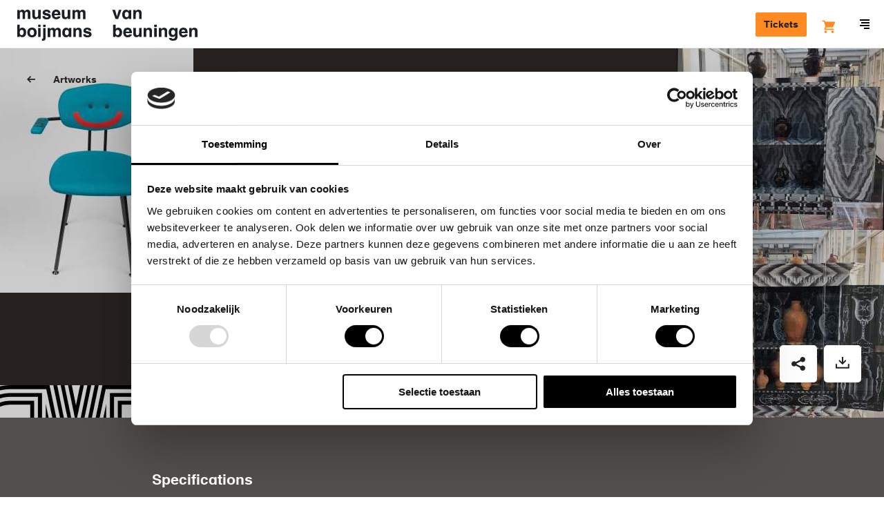

--- FILE ---
content_type: text/html; charset=UTF-8
request_url: https://www.boijmans.nl/en/collection/artworks/179977/wm-vp-r
body_size: 43438
content:
<!doctype html>
<html lang="en" dir="ltr">
<head>
    <script src="//d2wy8f7a9ursnm.cloudfront.net/v5/bugsnag.min.js"></script>
    <script>
        window.bugsnagClient = bugsnag({
            apiKey: "bc6353e0dd2cecce91e8217b510e7a45",
            releaseStage: "production",
        });
    </script>

    <meta charset="utf-8"/>
    <meta http-equiv="X-UA-Compatible" content="IE=edge"/>

    <title>WM-VP-R - Museum Boijmans Van Beuningen</title>
    <meta name="description" content="The Boijmans collection: discover the stories behind more than 50,000 works of art"/>

    <meta name="viewport" content="width=device-width, initial-scale=1.0, maximum-scale=1.0, user-scalable=0"/>

    <link rel="apple-touch-icon" sizes="180x180" href="/apple-touch-icon.png">
    <link rel="icon" type="image/png" sizes="32x32" href="/favicon-32x32.png">
    <link rel="icon" type="image/png" sizes="16x16" href="/favicon-16x16.png">
    <link rel="manifest" href="/manifest.json">
    <link rel="mask-icon" href="/safari-pinned-tab.svg" color="#1a1e26">
    <meta name="theme-color" content="#ffffff">

    <link rel="canonical" href="https://www.boijmans.nl/en/collection/artworks/179977/wm-vp-r" />

    <meta property="og:locale" content="en" />
    <meta property="og:type" content="website" />
    <meta property="og:title" content="WM-VP-R - Museum Boijmans Van Beuningen" />
    <meta property="og:description" content="The Boijmans collection: discover the stories behind more than 50,000 works of art" />
    <meta property="og:url" content="https://www.boijmans.nl/en/collection/artworks/179977/wm-vp-r" />
    <meta property="og:site_name" content="Museum Boijmans Van Beuningen" />
    <meta property="og:image" content="https://storage.boijmans.nl/collection/tmsfotoknvv-3390-a-knv-50-procent/thumbnail-16078653ba7c720eae77487b76770522acea1ad6.jpg" />

    <meta name="twitter:card" content="summary_large_image"/>
    <meta name="twitter:title" content="WM-VP-R - Museum Boijmans Van Beuningen"/>
    <meta name="twitter:description" content="The Boijmans collection: discover the stories behind more than 50,000 works of art"/>
    <meta name="twitter:image" content="https://storage.boijmans.nl/collection/tmsfotoknvv-3390-a-knv-50-procent/thumbnail-16078653ba7c720eae77487b76770522acea1ad6.jpg"/>
    <meta name="twitter:site" content="@boijmans" />
    <meta name="twitter:creator" content="@boijmans" />

        <link rel="stylesheet" href="https://static.boijmans.nl/dist/css/app.css?id=78fa1ddc7ef2f1da8eb1">

    <script src="https://widget.enviso.io/loader.js"></script>
    <script>enviso.load(['https://widget.enviso.io/build-ts/components/tickets/enviso-ticket-widget-element.js']);</script>
    <script>enviso.load(['https://widget.enviso.io/build-ts/components/common/enviso-style-element.js']);</script>

    <script>
        enviso.settings.apiKey='Y1fUISICdkK+UsxpM+owEQ==';
        enviso.settings.salesPointId='751';
        enviso.settings.language='en';

        enviso.settings.fusionAuthClientId = '7711c950-85e0-47cd-80ea-4483828e57e9';
        enviso.settings.fusionAuthClientRedirectUri = 'https://www.boijmans.nl/tickets';
    </script>

    <enviso-style>
        :host {
            --enviso-primary-color: #FF8A21;
            --enviso-secondary-color: #FF8A21;
            font-family: 'boijmans-font', Arial, Helvetica,sans-serif;
        }

        .enviso-basket-button-wrapper {
            position: relative;
            top: 5px;
        }

        .enviso-btn {
            font-size: 22px;
        }

        .enviso-basket-button-items-amount {
            font-size: 12px;
            line-height: 1;
            background: #F18700;
            color: white;
            border-radius: 50%;
            width: 24px;
            height: 24px;
            min-width: 0;
            display: flex;
            align-items: center;
            justify-content: center;
            text-align: center;
            font-weight: bold;
            padding: 0;
            top: -13px;
            right: -12px;
        }

        .enviso-dialog-content {
            overflow: auto;
        }
    </enviso-style>

    
    <!-- admin-title: [V 3390 a-b (KN&amp;V)] 179977 -->

        <!-- Google Tag Manager -->
    <script>(function(w,d,s,l,i){w[l]=w[l]||[];w[l].push({'gtm.start':
                new Date().getTime(),event:'gtm.js'});var f=d.getElementsByTagName(s)[0],
            j=d.createElement(s),dl=l!='dataLayer'?'&l='+l:'';j.async=true;j.src=
            'https://www.googletagmanager.com/gtm.js?id='+i+dl;f.parentNode.insertBefore(j,f);
        })(window,document,'script','dataLayer','GTM-K38D3Z5');</script>
    <!-- End Google Tag Manager -->
</head>

<body class="">
    <!-- Google Tag Manager (noscript) -->
    <noscript><iframe src="https://www.googletagmanager.com/ns.html?id=GTM-K38D3Z5" height="0" width="0" style="display:none;visibility:hidden"></iframe></noscript>
    <!-- End Google Tag Manager (noscript) -->

    <svg style="position: absolute; width: 0; height: 0; overflow: hidden;" version="1.1" xmlns="http://www.w3.org/2000/svg" xmlns:xlink="http://www.w3.org/1999/xlink">
    <defs>
        <symbol id="brand-arrow" viewBox="0 0 21.2 21.2">
            <polygon points="20.2,3.2 20.2,16.7 20.2,17.2 20.2,20.2 17.2,20.2 16.7,20.2 3.2,20.2 3.2,21.2 21.2,21.2 21.2,3.2 "/><polygon points="17.2,15.1 17.2,13.7 17.2,3.2 16.2,3.2 16.2,12.7 3.5,0 2.8,0.7 16.2,14.1 "/><polygon points="15.1,17.2 14.1,16.2 0.7,2.8 0,3.5 12.7,16.2 3.2,16.2 3.2,17.2 13.7,17.2 "/><polygon points="16.5,17.2 17.2,17.2 17.2,16.5 16.2,15.5 2.1,1.4 1.4,2.1 15.5,16.2 "/><polygon points="17.1,19.2 18.2,19.2 19.2,19.2 19.2,18.2 19.2,17.1 19.2,15.7 19.2,3.2 18.2,3.2 18.2,14.7 18.2,16.1 18.2,17.5 18.2,18.2 17.5,18.2 16.1,18.2 14.7,18.2 3.2,18.2 3.2,19.2 15.7,19.2 "/>
        </symbol>

        <symbol id="icon-b" viewBox="0 0 35 60">
            <path d="M17.4 58.1H1.8V1.8h15.6C26 1.8 33 8.7 33 17.2c0 4.7-2.1 9-5.8 12l-.9.7.9.7c3.7 3 5.8 7.3 5.8 12 0 8.6-7 15.5-15.6 15.5m11.8-28.2c3.6-3.3 5.7-7.8 5.7-12.7C34.9 7.7 27 0 17.4 0H0v59.9h17.4c9.6 0 17.4-7.7 17.4-17.2.1-4.9-2-9.5-5.6-12.8"/><path d="M17.4 54.4H5.5V30.9h11.9c2.3 0 4.6.7 6.5 1.9 3.4 2.2 5.4 5.9 5.4 9.9.1 6.4-5.3 11.7-11.9 11.7zM5.5 5.4h11.9c6.6 0 11.9 5.3 11.9 11.8 0 4-2 7.7-5.4 9.9-1.9 1.3-4.1 1.9-6.5 1.9H5.5V5.4zM25 31.3c-.8-.5-1.7-1-2.6-1.3.9-.3 1.8-.8 2.6-1.3 3.9-2.5 6.2-6.8 6.2-11.4 0-7.5-6.2-13.6-13.8-13.6H3.7v52.6h13.8c7.6 0 13.8-6.1 13.8-13.6-.1-4.7-2.4-8.9-6.3-11.4z"/><path d="M17.4 50.8H9.2V34.5h8.3c4.6 0 8.3 3.7 8.3 8.2-.1 4.4-3.8 8.1-8.4 8.1m0-18.1H7.3v20h10.1c5.6 0 10.1-4.5 10.1-10 0-5.6-4.5-10-10.1-10m-8.2-7.3V9.1h8.3c4.6 0 8.3 3.7 8.3 8.2 0 4.5-3.7 8.2-8.3 8.2-.1-.1-8.3-.1-8.3-.1zm8.2 1.8c5.6 0 10.1-4.5 10.1-10s-4.5-10-10.1-10H7.3v20h10.1z"/>
        </symbol>

        <symbol id="b" viewBox="0 0 20 20">
            <path d="M0 0v20h9s11 0 11-10.05S9 0 9 0H0z"/>
        </symbol>

        <symbol id="icon-ticket" viewBox="0 0 20 20">
            <path d="M2.13 11.31a.93.93 0 0 0 0 1.31l5.25 5.25a.93.93 0 0 0 1.31 0l9.19-9.19a.93.93 0 0 0 0-1.31l-5.25-5.24a.93.93 0 0 0-1.31 0zM19.19 10L10 19.19a2.79 2.79 0 0 1-3.94 0L.81 13.94a2.79 2.79 0 0 1 0-3.94L10 .81a2.79 2.79 0 0 1 3.94 0l5.25 5.25a2.79 2.79 0 0 1 0 3.94zm-8.54-3.28a.93.93 0 1 0-1.31 0 .93.93 0 0 0 1.31 0zm2 2a.93.93 0 1 0-1.31 0 .93.93 0 0 0 1.28-.03zm2 2a.93.93 0 1 0-1.31 0 .93.93 0 0 0 1.25-.06z"/>
        </symbol>

        <symbol id="icon-map" viewBox="0 0 17 15">
            <path d="M5.913 0a.72.72 0 0 1 .226.036l4.948 1.434 4.97-1.44A.741.741 0 0 1 17 .75v12c0 .335-.219.629-.536.72l-5.151 1.494a.72.72 0 0 1-.452 0L5.913 13.53l-4.97 1.44A.741.741 0 0 1 0 14.25v-12c0-.335.219-.629.536-.72L5.687.035A.72.72 0 0 1 5.913 0zm.74 1.745v10.439l3.695 1.071V2.816L6.652 1.745zm-1.48 0L1.479 2.816v10.44l3.696-1.072V1.744zm6.653 11.51l3.696-1.071V1.744l-3.696 1.072v10.44z"/>
        </symbol>

        <symbol id="icon-location" viewBox="0 0 20 20">
            <path d="M13.68 12.38l-3.688 3.688-3.535-3.536a5.007 5.007 0 0 1 .003-7.068A4.97 4.97 0 0 1 9.996 4c1.335 0 2.591.52 3.536 1.464A4.968 4.968 0 0 1 14.996 9a4.96 4.96 0 0 1-1.316 3.38m1.266-8.33A6.954 6.954 0 0 0 9.996 2c-1.87 0-3.628.728-4.95 2.05-2.728 2.73-2.728 7.17 0 9.9l4.946 4.946 4.187-4.186.003.003.764-.764A6.954 6.954 0 0 0 16.996 9c0-1.87-.728-3.628-2.05-4.95m-6.36 3.52C8.21 7.95 8 8.453 8 8.99A2.003 2.003 0 0 0 10 11a2.003 2.003 0 0 0 2-2.01 2 2 0 0 0-.585-1.42c-.756-.76-2.075-.758-2.829 0"/>
        </symbol>

        <symbol id="icon-museumboijmansvanbeuningen" viewBox="0 0 20 20">
            <path d="M13.68 12.38l-3.688 3.688-3.535-3.536a5.007 5.007 0 0 1 .003-7.068A4.97 4.97 0 0 1 9.996 4c1.335 0 2.591.52 3.536 1.464A4.968 4.968 0 0 1 14.996 9a4.96 4.96 0 0 1-1.316 3.38m1.266-8.33A6.954 6.954 0 0 0 9.996 2c-1.87 0-3.628.728-4.95 2.05-2.728 2.73-2.728 7.17 0 9.9l4.946 4.946 4.187-4.186.003.003.764-.764A6.954 6.954 0 0 0 16.996 9c0-1.87-.728-3.628-2.05-4.95m-6.36 3.52C8.21 7.95 8 8.453 8 8.99A2.003 2.003 0 0 0 10 11a2.003 2.003 0 0 0 2-2.01 2 2 0 0 0-.585-1.42c-.756-.76-2.075-.758-2.829 0"/>
        </symbol>

        <symbol id="icon-donate" viewBox="0 0 20 20">
            <path d="M18.41 2.64a5.37 5.37 0 0 0-7.7 0l-.71.71-.71-.72a5.37 5.37 0 0 0-7.7 0 5.59 5.59 0 0 0 0 7.79L10 19l8.42-8.57a5.59 5.59 0 0 0-.01-7.79zM17 9l-7 7.11L3 9a3.58 3.58 0 0 1 0-5 3.37 3.37 0 0 1 4.86 0L10 6.21 12.13 4A3.45 3.45 0 0 1 17 4a3.58 3.58 0 0 1 0 5z"/>
        </symbol>

        <symbol id="icon-dropdown" viewBox="0 0 6 10">
            <polygon points="3 10 6 7 0 7 3 10" /><polygon points="3 0 0 3 6 3 3 0" />
        </symbol>

        <symbol id="icon-search" viewBox="0 0 16 16">
            <path d="M15.71,14.29L12.6,11.19a7,7,0,1,0-1.41,1.41l3.11,3.11A1,1,0,0,0,15.71,14.29ZM3.46,10.54A5,5,0,1,1,7,12,5,5,0,0,1,3.46,10.54Z" />
        </symbol>

        <symbol id="icon-arrow" viewBox="0 0 20 20">
            <path d="M12.59 11l-3 3L11 15.41 16.41 10 11 4.59 9.59 6l3 3H3v2h9.59z"/>
        </symbol>

        <symbol id="icon-arrow-left" viewBox="0 0 20 16.4">
            <path d="M5.7,6.5l4.5-4.5L8.1,0L0,8l8.1,8.1l2.1-2.1L5.7,9.5H20v-3H5.7z"/>
        </symbol>

        <symbol id="icon-minimized-arrow" viewBox="0 0 8.83 14.83">
            <path d="M0 13.41l1.41 1.42 7.42-7.42L1.41 0 0 1.41l6 6-6 6"/>
        </symbol>

        <symbol id="icon-plus" viewBox="0 0 20 20">
            <path d="M17.5 9H11V2.5H9V9H2.5v2H9v6.5h2V11h6.5V9"/>
        </symbol>

        <symbol id="icon-play" viewBox="0 0 20.01 20.05">
            <path d="M1.78,19.85A1.13,1.13,0,0,1,0,18.76V1.29A1.13,1.13,0,0,1,1.78.2L19.27,9.11c1,0.5,1,1.32,0,1.82Z"/>
        </symbol>

        <symbol id="icon-check" viewBox="0 0 20 20">
            <path d="M8.5 15.04L2.79 9.33l1.42-1.42 4.29 4.3 7.29-7.3 1.42 1.42-8.71 8.71" />
        </symbol>

        <symbol id="icon-menu" viewBox="0 0 14 14">
            <rect y="8" width="14" height="2"/><rect x="2" y="4" width="12" height="2"/><rect x="6" y="12" width="8" height="2"/><rect width="14" height="2"/>
        </symbol>

        <symbol id="icon-close" viewBox="0 0 14.14 14.14">
            <polygon points="14.14 1.41 12.73 0 7.07 5.66 1.41 0 0 1.41 5.66 7.07 0 12.73 1.41 14.14 7.07 8.48 12.73 14.14 14.14 12.73 8.48 7.07 14.14 1.41"/>
        </symbol>

        <symbol id="icon-close-heavy" viewBox="0 0 16 16">
            <path d="M2.909.646l12.445 12.445-2.263 2.263L.646 2.909z"/><path d="M.646 13.091L13.091.646l2.263 2.263L2.909 15.354z"/>
        </symbol>

        <symbol id="icon-gallery-prev" viewBox="0 0 8.83 14.83">
            <title>Previous</title>
            <path d="M7.41 14.83l1.42-1.42-6-6 6-6L7.41 0 0 7.41l7.41 7.42" />
        </symbol>

        <symbol id="icon-gallery-next" viewBox="0 0 8.83 14.83">
            <title>Next</title>
            <path d="M1.41 14.83L0 13.41l6-6-6-6L1.41 0l7.42 7.41-7.42 7.42" />
        </symbol>

        <symbol id="icon-link-arrow" viewBox="0 0 5.83 8.83">
            <path d="M1.41 8.83L0 7.41l3-3-3-3L1.41 0l4.42 4.41-4.42 4.42"/>
        </symbol>

        <symbol id="breadcrumb-arrow" viewbox="0 0 5 8">
            <path d="M0 6.955L1.036 8 5 4 1.036 0 0 1.045 2.929 4z"/>
        </symbol>

        <symbol id="icon-facebook" viewBox="0 0 7.88 16">
            <title>Facebook</title>
            <path d="M5.24 16H1.75V8H0V5.24h1.75V3.59C1.75 1.34 2.73 0 5.53 0h2.33v2.76H6.41c-1.09 0-1.16.39-1.16 1.1v1.38h2.63L7.57 8H5.24v8z" />
        </symbol>

        <symbol id="icon-instagram" viewBox="0 0 18 18">
            <title>Instagram</title>
            <path d="M9 0C6.56 0 6.25 0 5.29.05A6.61 6.61 0 0 0 3.1.47a4.41 4.41 0 0 0-1.59 1 4.41 4.41 0 0 0-1 1.59 6.61 6.61 0 0 0-.46 2.23C0 6.25 0 6.56 0 9s0 2.75.05 3.71a6.61 6.61 0 0 0 .42 2.19 4.41 4.41 0 0 0 1 1.59 4.41 4.41 0 0 0 1.59 1 6.61 6.61 0 0 0 2.18.42C6.25 18 6.56 18 9 18s2.75 0 3.71-.05a6.61 6.61 0 0 0 2.18-.42 4.6 4.6 0 0 0 2.63-2.63 6.61 6.61 0 0 0 .42-2.18c0-1 .05-1.27.05-3.71s0-2.75-.05-3.71a6.61 6.61 0 0 0-.42-2.18 4.41 4.41 0 0 0-1-1.59 4.41 4.41 0 0 0-1.59-1 6.61 6.61 0 0 0-2.22-.48C11.75 0 11.44 0 9 0m0 1.62c2.4 0 2.69 0 3.64.05a5 5 0 0 1 1.67.33 2.79 2.79 0 0 1 1 .67 2.79 2.79 0 0 1 .67 1 5 5 0 0 1 .31 1.67c0 .95.05 1.23.05 3.64s0 2.69-.05 3.64a5 5 0 0 1-.29 1.69A3 3 0 0 1 14.31 16a5 5 0 0 1-1.67.31c-.95 0-1.23.05-3.64.05s-2.69 0-3.64-.05A5 5 0 0 1 3.69 16a2.79 2.79 0 0 1-1-.67 2.79 2.79 0 0 1-.67-1 5 5 0 0 1-.31-1.67c0-.95-.05-1.23-.05-3.64s0-2.69.05-3.64A5 5 0 0 1 2 3.69a2.79 2.79 0 0 1 .67-1 2.79 2.79 0 0 1 1-.67 5 5 0 0 1 1.67-.31c.97-.08 1.26-.09 3.66-.09"/><path d="M9 12a3 3 0 1 1 3-3 3 3 0 0 1-3 3m0-7.62A4.62 4.62 0 1 0 13.62 9 4.62 4.62 0 0 0 9 4.38M14.88 4.2a1.08 1.08 0 1 1-1.08-1.08 1.08 1.08 0 0 1 1.08 1.08"/>
        </symbol>

        <symbol id="icon-twitter" viewBox="0 0 16 13">
            <title>Twitter</title>
            <path d="M5 13a9.28 9.28 0 0 0 9.34-9.34v-.42A6.68 6.68 0 0 0 16 1.54a6.55 6.55 0 0 1-1.89.52A3.29 3.29 0 0 0 15.56.24a6.58 6.58 0 0 1-2.08.8A3.29 3.29 0 0 0 7.88 4 9.32 9.32 0 0 1 1.11.6 3.29 3.29 0 0 0 2.13 5a3.26 3.26 0 0 1-1.49-.43 3.28 3.28 0 0 0 2.64 3.26 3.28 3.28 0 0 1-1.48.06 3.29 3.29 0 0 0 3.07 2.28 6.59 6.59 0 0 1-4.09 1.4 6.67 6.67 0 0 1-.78 0A9.29 9.29 0 0 0 5 13"/>
        </symbol>

        <symbol id="icon-pinterest" viewBox="0 0 32 32">
            <title>Pinterest</title>
            <path d="M16.897 0C8.164 0 3.76 6.263 3.76 11.478c0 3.163 1.198 5.972 3.765 7.025.419.172.8.005.918-.462.086-.322.285-1.139.376-1.477.124-.462.075-.623-.263-1.026-.741-.87-1.214-2.003-1.214-3.604 0-4.646 3.475-8.803 9.05-8.803 4.936 0 7.648 3.013 7.648 7.041 0 5.301-2.342 9.77-5.827 9.77-1.923 0-3.362-1.59-2.9-3.539.553-2.331 1.622-4.839 1.622-6.52 0-1.504-.806-2.761-2.476-2.761-1.966 0-3.545 2.036-3.545 4.759 0 1.735.585 2.906.585 2.906S9.485 23.321 9.13 24.809c-.704 2.976-.107 6.617-.054 6.982.027.22.312.269.435.107.183-.236 2.519-3.126 3.319-6.015.226-.816 1.289-5.054 1.289-5.054.639 1.219 2.503 2.293 4.49 2.293 5.908 0 9.915-5.387 9.915-12.595C28.529 5.075 23.91 0 16.896 0z"/>
        </symbol>

        <symbol id="icon-tiktok" viewBox="0 0 1429.6 1670.6">
            <title>Tiktok</title>
            <path d="M1429.3,675.9c-13.7,1.3-27.4,2-41.1,2.1c-150.4,0-290.7-75.8-373.2-201.7V1163c0,280.3-227.2,507.6-507.6,507.6
	S0,1443.4,0,1163s227.2-507.6,507.6-507.6l0,0c10.6,0,21,1,31.4,1.6v250.1c-10.4-1.2-20.7-3.2-31.4-3.2c-143.1,0-259,116-259,259
	c0,143.1,116,259,259,259c143.1,0,269.5-112.7,269.5-255.8L779.5,0h239.3c22.6,214.6,195.6,382.2,410.8,397.9v278"/>

        </symbol>

        <symbol id="icon-linkedin" viewBox="0 0 1036 990">
            <title>Linkedin</title>
            <path d="M0 120c0-33.334 11.667-60.834 35-82.5C58.333 15.833 88.667 5 126 5c36.667 0 66.333 10.666 89 32 23.333 22 35 50.666 35 86 0 32-11.333 58.666-34 80-23.333 22-54 33-92 33h-1c-36.667 0-66.333-11-89-33S0 153.333 0 120zm13 875V327h222v668H13zm345 0h222V622c0-23.334 2.667-41.334 8-54 9.333-22.667 23.5-41.834 42.5-57.5 19-15.667 42.833-23.5 71.5-23.5 74.667 0 112 50.333 112 151v357h222V612c0-98.667-23.333-173.5-70-224.5S857.667 311 781 311c-86 0-153 37-201 111v2h-1l1-2v-95H358c1.333 21.333 2 87.666 2 199 0 111.333-.667 267.666-2 469z"/>
        </symbol>

        <symbol id="icon-to-top" viewBox="0 0 26.83 14.83">
            <title>Back to top</title>
            <path d="M25.41 14.83l-12-12-12 12L0 13.41 13.41 0l13.42 13.41-1.42 1.42" />
        </symbol>

        <symbol id="icon-datepicker" viewBox="0 0 20 20">
            <path d="M2 16.5h14V6.75H2v9.75zM17 2.25a1 1 0 0 1 1 1V17.5a1 1 0 0 1-1 1H1a1 1 0 0 1-1-1V3.25a1 1 0 0 1 1-1h2.5V.5A.5.5 0 0 1 4 0h1a.5.5 0 0 1 .5.5v1.75h7V.5A.5.5 0 0 1 13 0h1a.5.5 0 0 1 .5.5v1.75H17zM8 10.5h2v-2H8v2zm4 0h2v-2h-2v2zm-8 4h2v-2H4v2zm4 0h2v-2H8v2zm4 0h2v-2h-2v2z"/>
        </symbol>

        <symbol id="icon-exhibition" viewBox="0 0 20 20">
            <path d="M8.409 8.914a2 2 0 1 1-2.828-2.828 2 2 0 0 1 2.828 2.828m3.535-6.364A6.954 6.954 0 0 0 6.995.5c-1.87 0-3.628.728-4.95 2.05-2.709 2.711-2.726 7.106-.055 9.84l.003.003h.001c.018.019.032.039.051.057l4.947 4.946 4.186-4.186.002.003.764-.763a6.957 6.957 0 0 0 2.051-4.95c0-1.87-.729-3.628-2.051-4.95" fill-rule="non-zero"/>
        </symbol>


        <symbol id="icon-visitors-volwassenen" viewBox="0 0 360 310">
            <path d="M139.18 264.65a40.78 40.78 0 0 1 33.39-40.13 40.46 40.46 0 0 1 14.86 0 40.78 40.78 0 0 1 33.39 40.13V310H239v-45.35a58.92 58.92 0 0 0-48.25-58c-.54-.1-1.09-.18-1.64-.26v-49.57a40.78 40.78 0 0 1 31.75 39.79H239a58.92 58.92 0 0 0-48.25-58c-.55-.1-1.09-.18-1.64-.26v-10.8c.87-.2 1.73-.41 2.59-.67a40.82 40.82 0 1 0-23.32 0c.86.25 1.72.47 2.59.67v10.82c-.55.08-1.09.16-1.64.26a58.92 58.92 0 0 0-48.25 58h18.14a40.78 40.78 0 0 1 31.75-39.79v49.59c-.55.08-1.09.16-1.64.26a58.92 58.92 0 0 0-48.25 58V310h18.14zm18.14-176.89a22.67 22.67 0 1 1 16.19 21.73 22.7 22.7 0 0 1-16.19-21.73z"/>
        </symbol>

        <symbol id="icon-visitors-vrienden-boijmans" viewBox="0 0 360 310">
            <path d="M323.92 28A12 12 0 0 0 302 21.26L295.4 31l-6.6-9.74A12 12 0 0 0 266.9 28c0 13.17 18 28.16 28.3 35.16C305.6 56 323.93 40.78 323.93 28zm0 0A12 12 0 0 0 302 21.26L295.4 31l-6.6-9.74A12 12 0 0 0 266.9 28c0 13.17 18 28.16 28.3 35.16C305.6 56 323.93 40.78 323.93 28z" fill="none"/><path d="M301 78.6c1.5-1.06 2.9-2 3.43-2.4 11.17-7.6 35.44-26.64 35.44-48.22a28 28 0 0 0-44.5-22.57A28 28 0 0 0 250.9 28c0 12 7 24.38 20.78 36.94a134.56 134.56 0 0 0 14.66 11.5l3.2 2.2 5.88 4zM266.9 28a12 12 0 0 1 21.9-6.72l6.6 9.72 6.6-9.74A12 12 0 0 1 323.92 28c0 12.8-18.32 28-28.7 35.16C284.9 56.13 266.9 41.14 266.9 28zM139.18 264.65a40.82 40.82 0 0 1 81.65 0V310H239v-45.35a58.92 58.92 0 0 0-48.25-58c-.54-.1-1.1-.18-1.64-.26V156.8a40.78 40.78 0 0 1 31.76 39.8H239a58.92 58.92 0 0 0-48.25-58c-.55-.1-1.1-.2-1.64-.27v-10.8c.88-.2 1.74-.4 2.6-.67a40.82 40.82 0 1 0-23.32 0c.86.25 1.72.47 2.6.67v10.82c-.56.08-1.1.16-1.65.26a58.92 58.92 0 0 0-48.25 58h18.14a40.78 40.78 0 0 1 31.77-39.8v49.6c-.55.08-1.1.16-1.64.26a58.92 58.92 0 0 0-48.25 58V310h18.14zm18.14-176.9a22.67 22.67 0 1 1 16.2 21.74 22.67 22.67 0 0 1-16.2-21.74z"/>
        </symbol>

        <symbol id="icon-visitors-families" viewBox="0 0 360 310">
            <path d="M340.44 196.61h18.14a58.92 58.92 0 0 0-48.25-58c-.55-.1-1.09-.18-1.64-.26v-10.8c.87-.2 1.73-.41 2.59-.67a40.82 40.82 0 1 0-23.32 0c.86.25 1.72.47 2.59.67v10.82c-.55.08-1.09.16-1.64.26a58.92 58.92 0 0 0-48.25 58h18.14a40.78 40.78 0 0 1 31.75-39.79v49.59c-.55.08-1.09.16-1.64.26a58.92 58.92 0 0 0-48.25 58V310h18.14v-45.35a40.78 40.78 0 0 1 33.39-40.13 40.46 40.46 0 0 1 14.86 0 40.78 40.78 0 0 1 33.39 40.13V310h18.14v-45.35a58.92 58.92 0 0 0-48.25-58c-.54-.1-1.09-.18-1.64-.26v-49.57a40.78 40.78 0 0 1 31.75 39.79zM306.1 109.5a22.68 22.68 0 1 1 16.2-21.73 22.72 22.72 0 0 1-16.2 21.73zM101.2 196.61h18.14a58.92 58.92 0 0 0-48.25-58c-.55-.1-1.09-.18-1.64-.26v-10.8c.87-.2 1.73-.41 2.59-.67a40.82 40.82 0 1 0-23.32 0c.86.25 1.72.47 2.59.67v10.82c-.55.08-1.09.16-1.64.26a58.92 58.92 0 0 0-48.25 58h18.14a40.78 40.78 0 0 1 31.75-39.79v49.59c-.55.08-1.09.16-1.64.26a58.92 58.92 0 0 0-48.25 58V310h18.14v-45.35a40.78 40.78 0 0 1 33.39-40.13 40.46 40.46 0 0 1 14.86 0 40.78 40.78 0 0 1 33.39 40.13V310h18.14v-45.35a58.92 58.92 0 0 0-48.25-58c-.54-.1-1.09-.18-1.64-.26v-49.57a40.78 40.78 0 0 1 31.75 39.79zM66.86 109.5a22.68 22.68 0 1 1 16.2-21.73 22.72 22.72 0 0 1-16.2 21.73zM191.65 240.27a40.82 40.82 0 1 0-23.32 0c.86.25 1.72.47 2.59.67v5.57h-31.74v18.14h31.75v5.56c-.87.2-1.73.42-2.59.67A41.06 41.06 0 0 0 139.18 310h18.14a22.68 22.68 0 1 1 45.35 0h18.14a41.06 41.06 0 0 0-29.16-39.12c-.86-.26-1.72-.47-2.59-.67v-5.57h31.75V246.5h-31.74v-5.57c.87-.19 1.73-.41 2.58-.66zm-5.17-17.39a22.68 22.68 0 1 1 16.2-21.73 22.76 22.76 0 0 1-16.2 21.73z"/>
        </symbol>

        <symbol id="icon-visitors-groepen" viewBox="0 0 360 310">
            <path d="M317.77 35.92c0-19.35-10.56-33.4-25.11-33.4h-57.1v113A22.69 22.69 0 0 1 213 138.21h-25.3v-10.59c.87-.2 1.73-.42 2.59-.67a40.8 40.8 0 1 0-23.31 0c.86.25 1.72.48 2.59.67v10.81c-.55.08-1.09.16-1.64.26a58.9 58.9 0 0 0-48.23 58h18.14a40.77 40.77 0 0 1 31.74-39.78v49.57c-.55.08-1.09.16-1.64.26a58.9 58.9 0 0 0-48.23 58V310h18.14v-45.34a40.76 40.76 0 0 1 33.38-40.12 40.46 40.46 0 0 1 14.86 0 40.76 40.76 0 0 1 33.38 40.12V310h18.14v-45.34a58.9 58.9 0 0 0-48.24-58c-.54-.1-1.09-.18-1.64-.26v-50.1h29.55a41.09 41.09 0 0 0 36.43-40.8V69h39c14.74 0 25.06-13.61 25.06-33.08zm-132.65 73.65a22.67 22.67 0 1 1 16.18-21.73 22.71 22.71 0 0 1-16.18 21.73zm68.58-58.72V20.66h39c4.17 0 7 7.89 7 15.26 0 7.18-2.67 14.93-7 14.93z"/><path d="M311.5 169q1.44-.32 2.87-.74a40.8 40.8 0 1 0-23.31 0c.77.23 1.53.42 2.3.61v9.89h.64q-1.5.33-3 .76a41 41 0 0 0-29.15 39.1V229H280v-10.34a22.81 22.81 0 0 1 13.6-20.75v42.73c-.87.2-1.73.42-2.59.68a41 41 0 0 0-29.15 39.1V310H280v-29.58a22.67 22.67 0 1 1 45.34 0V310h18.14v-29.58a41 41 0 0 0-29.15-39.1c-.86-.26-1.72-.48-2.59-.68V197.9a22.81 22.81 0 0 1 13.6 20.75V229h18.14v-10.34a41 41 0 0 0-29.15-39.1q-1.47-.44-3-.76h.1zm-2.3-18.12a22.67 22.67 0 1 1 16.19-21.73 22.75 22.75 0 0 1-16.2 21.76zM68.94 168.29a40.8 40.8 0 1 0-23.31 0q1.43.42 2.87.74v9.75h.1q-1.5.33-3 .76a41 41 0 0 0-29.15 39.1V229h18.17v-10.34a22.81 22.81 0 0 1 13.6-20.75v42.73c-.87.2-1.73.42-2.59.68a41 41 0 0 0-29.15 39.1V310h18.14v-29.58a22.67 22.67 0 1 1 45.34 0V310h18.13v-29.58a41 41 0 0 0-29.15-39.1c-.86-.26-1.72-.48-2.59-.68V197.9A22.81 22.81 0 0 1 80 218.66V229h18.09v-10.34a41 41 0 0 0-29.15-39.1c-.76-.23-1.53-.41-2.3-.59V168.9c.77-.18 1.54-.38 2.3-.61zm-5.17-17.38A22.67 22.67 0 1 1 80 129.19a22.73 22.73 0 0 1-16.23 21.72z"/>
        </symbol>

        <symbol id="icon-visitors-kinderen" viewBox="0 0 360 310">
            <path d="M189.07 236.4c.87-.2 1.73-.41 2.58-.67a40.82 40.82 0 1 0-23.32 0c.86.25 1.72.47 2.59.67v5.6h-31.74v18.14h31.75v5.56c-.87.2-1.73.42-2.59.67a41.06 41.06 0 0 0-29.16 39.12V310h18.14v-4.54a22.68 22.68 0 1 1 45.35 0V310h18.14v-4.54a41.06 41.06 0 0 0-29.16-39.12c-.86-.26-1.72-.47-2.59-.67v-5.57h31.75V242h-31.74zm-31.75-39.79a22.67 22.67 0 1 1 16.19 21.73 22.7 22.7 0 0 1-16.19-21.73z"/>
        </symbol>

        <symbol id="icon-visitors-onderwijs" viewBox="0 0 360 310">
            <path d="M94.34 169q1.45-.32 2.87-.74a40.82 40.82 0 1 0-23.32 0c.77.23 1.54.41 2.31.6v9.9h.68c-1 .22-2 .47-3 .76a41.06 41.06 0 0 0-29.16 39.12V229h18.16v-10.37a22.82 22.82 0 0 1 13.6-20.76v42.75c-.87.2-1.73.42-2.59.67a41.06 41.06 0 0 0-29.16 39.12V310h18.15v-29.59a22.68 22.68 0 1 1 45.35 0V310h18.14v-29.59a41.06 41.06 0 0 0-29.16-39.12c-.86-.26-1.72-.47-2.59-.67v-42.76a22.82 22.82 0 0 1 13.61 20.76V229h18.14v-10.37a41.06 41.06 0 0 0-29.16-39.12c-1-.29-2-.55-3-.76h.11zM92 150.86a22.68 22.68 0 1 1 16.2-21.73A22.75 22.75 0 0 1 92 150.86zM188.79 169q1.44-.32 2.87-.74a40.82 40.82 0 1 0-23.32 0c.77.23 1.53.41 2.31.6v9.9h.68c-1 .22-2 .47-3 .76a41.06 41.06 0 0 0-29.16 39.12V229h18.14v-10.37a22.82 22.82 0 0 1 13.6-20.76v42.75c-.87.2-1.73.42-2.59.67a41.06 41.06 0 0 0-29.16 39.12V310h18.14v-29.59a22.68 22.68 0 1 1 45.35 0V310h18.14v-29.59a41.06 41.06 0 0 0-29.16-39.12c-.86-.26-1.72-.47-2.59-.67v-42.76a22.82 22.82 0 0 1 13.61 20.76V229h18.14v-10.37a41.06 41.06 0 0 0-29.16-39.12c-1-.29-2-.55-3-.76h.12zm-2.31-18.13a22.68 22.68 0 1 1 16.2-21.73 22.75 22.75 0 0 1-16.2 21.72zM286.1 179.51c-1-.29-2-.55-3-.76h.12V169q1.45-.32 2.87-.74a40.82 40.82 0 1 0-23.32 0c.77.23 1.54.41 2.31.6v9.9h.68c-1 .22-2 .47-3 .76a41.06 41.06 0 0 0-29.16 39.12V229h18.14v-10.37a22.82 22.82 0 0 1 13.6-20.76v42.75c-.87.2-1.73.42-2.59.67a41.06 41.06 0 0 0-29.16 39.12V310h18.14v-29.59a22.68 22.68 0 1 1 45.35 0V310h18.14v-29.59a41.06 41.06 0 0 0-29.16-39.12c-.86-.26-1.72-.47-2.59-.67v-42.76a22.82 22.82 0 0 1 13.61 20.76V229h18.14v-10.37a41.06 41.06 0 0 0-29.12-39.12zm-11.65-27.71a22.67 22.67 0 1 1 6.48-.94 22.76 22.76 0 0 1-6.48.94z"/>
        </symbol>

        <symbol id="icon-visitors-speciaal-aanbod" viewBox="0 0 360 310">
            <path d="M238.94 260.11v40.82h18.14v-40.82a40.88 40.88 0 0 0-40.75-40.82h-4.81a59.41 59.41 0 0 0-18.28-18.14h27.56V183h-45.36v-13.6a40.86 40.86 0 1 0-18.14-4.27v27.18a59 59 0 1 0 62 45.33 22.71 22.71 0 0 1 19.64 22.47zm-86.17-131.53A22.67 22.67 0 1 1 169 150.31a22.7 22.7 0 0 1-16.23-21.73zm9.11 163.28A40.82 40.82 0 1 1 202.7 251a40.86 40.86 0 0 1-40.82 40.86z"/>
        </symbol>

        <symbol id="icon-visitors-internationale-bezoekers" viewBox="0 0 360 310">
            <path d="M151.68 156.29H181v50.12c-.55.09-1.09.16-1.64.26a58.92 58.92 0 0 0-48.25 58V310h18.14v-45.35a40.78 40.78 0 0 1 33.39-40.13 40.46 40.46 0 0 1 14.86 0 40.78 40.78 0 0 1 33.39 40.13V310H249v-45.35a58.92 58.92 0 0 0-48.25-58c-.55-.1-1.09-.18-1.64-.26v-49.57a40.78 40.78 0 0 1 31.75 39.79H249a58.92 58.92 0 0 0-48.25-58c-.55-.1-1.09-.18-1.64-.26v-13.58h40.06V47.16h-54.81v-10h-20.83v10h-22.6v29a40.81 40.81 0 0 0 10.49 80.15zm7.4-91h62v41.32h-62zm-30 50.17a22.7 22.7 0 0 1 11.81-19.9v29.19H181v13.38h-29.32a22.7 22.7 0 0 1-22.56-22.65z"/><path d="M190.06 76.9a10.1 10.1 0 1 0 10.1 10.1 10.11 10.11 0 0 0-10.1-10.1z"/>
        </symbol>

        <symbol id="icon-mail" viewBox="0 0 20 20">
            <path d="M2 15h16V5H2v10zm4.12-8h7.76L10 9.77zm9.88.94V13H4V7.95l6 4.28z" />
        </symbol>

        <symbol id="icon-tel" viewBox="0 0 20 20">
            <path d="M7.81 7.94l1.42-1.42L5.7 3 3.58 5.11a2 2 0 0 0 0 2.83l4.24 4.24 4.24 4.24a2 2 0 0 0 2.83 0L17 14.3l-3.54-3.54-1.41 1.41z" />
        </symbol>

        <symbol id="icon-download" viewBox="0 0 20 20">
            <path d="M14 8.59l-3 3V2H9v9.59l-3-3L4.59 10 10 15.41 15.41 10 14 8.59M4 17h12v2H4z"/>
        </symbol>

        <symbol id="icon-collectie" viewBox="0 0 20 20">
            <path d="M10 16c-4.23 0-5.55-.76-5.91-1.07l.58-1.53h.05c.29.09.6.16.93.23h.24c.31.06.64.11 1 .15h.14c.39 0 .81.07 1.24.1h.32C9 14 9.5 14 10 14h1.74c.44 0 .86-.06 1.25-.1h.13c.36 0 .69-.09 1-.15h.24c.33-.07.65-.14.94-.23l.56 1.54c-.3.18-1.62.94-5.86.94zM8.72 8l1-3h2.57l2.37 6.51-.37.1-.5.1h-.17l-.52.08h-.14l-.75.07H10L9 12H7.85l-.75-.15h-.15l-.52-.08h-.16a9.13 9.13 0 0 1-.9-.21L6.69 8h2zm8.47 4.59L13.69 3H8.28l-1 3h-2L3 12.25l-1 2.57V15c0 .9.78 3 8 3s8-2.1 8-3v-.18z"/>
        </symbol>

        <symbol id="icon-depot" viewBox="0 0 20 20">
            <path d="M5.5 9.5a4.5 4.5 0 0 0 9 0V5h-9v4.5zm1 5.5a6.5 6.5 0 0 1-3-5.5V3h13v6.5a6.5 6.5 0 0 1-3 5.5h3v2h-13v-2h3z"/>
        </symbol>

        <symbol id="icon-zuid" viewBox="0 0 13 9">
            <path fill-rule="evenodd" clip-rule="evenodd" d="M10.9687 6.45567C10.9687 6.29909 10.9687 6.12027 10.9687 5.90622C10.9687 3.88693 9.33178 2.24997 7.31249 2.24997C5.2932 2.24997 3.65624 3.88693 3.65624 5.90622L3.65618 8.03126L1.90618 8.03126L1.90624 5.90622C1.90624 2.92043 4.3267 0.499969 7.31249 0.499969C10.2983 0.49997 12.7187 2.92043 12.7187 5.90622C12.7187 6.12028 12.7187 6.29912 12.7187 6.45572C12.7188 7.06279 12.7188 7.33581 12.7186 8.03149L10.9686 8.03102C10.9688 7.33554 10.9688 7.06277 10.9687 6.45567Z" fill="white"/>
            <path fill-rule="evenodd" clip-rule="evenodd" d="M1.90625 7.15625H3.6875L5.0625 8.90625H0.5L1.90625 7.15625Z" fill="white"/>
            <path d="M11.8438 7.16016L12.7148 8.03125L11.8438 8.90234L10.9727 8.03125L11.8438 7.16016Z" fill="white"/>
        </symbol>

        <symbol id="icon-date" viewBox="0 0 20 20">
            <path d="M3 17h14V7.25H3V17zM18 2.75a1 1 0 0 1 1 1V18a1 1 0 0 1-1 1H2a1 1 0 0 1-1-1V3.75a1 1 0 0 1 1-1h2.5V1A.5.5 0 0 1 5 .5h1a.5.5 0 0 1 .5.5v1.75h7V1a.5.5 0 0 1 .5-.5h1a.5.5 0 0 1 .5.5v1.75H18zM9 11h2V9H9v2zm4 0h2V9h-2v2zm-8 4h2v-2H5v2zm4 0h2v-2H9v2zm4 0h2v-2h-2v2z"/>
        </symbol>

        <symbol id="icon-duration" viewBox="0 0 20 20">
            <path d="M10 20A10 10 0 0 1 2.93 2.93a10 10 0 1 1 14.14 14.14A9.93 9.93 0 0 1 10 20zm0-18.18a8.18 8.18 0 0 0-5.79 14A8.18 8.18 0 0 0 15.79 4.21 8.13 8.13 0 0 0 10 1.82zm4 12.53l-4.91-3.91v-6.8h1.82v5.92l4.2 3.36z"/>
        </symbol>

        <symbol id="icon-price" viewBox="0 0 20 20">
            <path d="M10.63 5.41a.93.93 0 1 0-1.32 1.3.93.93 0 0 0 1.31 0 .93.93 0 0 0 .01-1.3zM11.36 7.37a.93.93 0 0 0 0 1.31.93.93 0 1 0 0-1.31z"/><path d="M19.17 6.06L14 .81a2.78 2.78 0 0 0-4 0L.83 10a2.78 2.78 0 0 0 0 3.94L6 19.19a2.78 2.78 0 0 0 3.94 0L19.17 10a2.78 2.78 0 0 0 0-3.94zM17.9 8.69l-9.19 9.19a.93.93 0 0 1-1.31 0l-5.26-5.26a.93.93 0 0 1 0-1.31l9.22-9.2a.93.93 0 0 1 1.31 0l5.23 5.27a.93.93 0 0 1 0 1.31z"/><path d="M13.33 9.34a.93.93 0 0 0 0 1.31.93.93 0 0 0 1.29 0 .93.93 0 1 0-1.29-1.31z"/>
        </symbol>

        <symbol id="icon-time" viewBox="0 0 20 20">
            <path d="M3 0v5.84L6.17 10 3 14.16V20h14v-5.84L13.83 10 17 5.84V0H3zm2 14.84L8.68 10 5 5.16V2h10v3.16L11.31 10 15 14.84V18H5v-3.16zM7 16h6v-.49l-3-3.94-3 3.94V16z"/>
        </symbol>

        <symbol id="icon-angle-down" viewBox="0 0 20 20">
            <path d="M10 14.41L2.59 7 4 5.59l6 6 6-6L17.41 7 10 14.41" />
        </symbol>

        <symbol id="icon-basket" viewBox="0 0 20 20">
            <path d="M19.78,6.47A1,1,0,0,0,19,6.11H16.87L12.62,0.58,11.06,1.77,14.4,6.11h-9L8.69,1.78,7.15,0.58,2.9,6.11H1A1,1,0,0,0,0,7.28L2.27,18.63a1,1,0,0,0,1,.79H16.76a1,1,0,0,0,1-.79L20,7.28a1,1,0,0,0-.2-0.82h0ZM16,17.46H4L2.18,8.08H17.82Z"/><path d="M9,10.52h2v4.66H9V10.52Z"/><path d="M12.29,10.52h2v4.66h-2V10.52Z"/><path d="M5.75,10.52h2v4.66h-2V10.52Z"/>
        </symbol>

        <symbol id="icon-share" viewBox="0 0 32 32">
            <path d="M26 20c-1.62 0-3.08.64-4.16 1.68l-9.92-4.96c.04-.24.08-.48.08-.72s-.04-.48-.08-.72l9.92-4.96A5.968 5.968 0 0 0 26 12c3.32 0 6-2.68 6-6s-2.68-6-6-6-6 2.68-6 6c0 .24.04.48.08.72l-9.92 4.96A5.968 5.968 0 0 0 6 10c-3.32 0-6 2.68-6 6s2.68 6 6 6c1.62 0 3.08-.64 4.16-1.68l9.92 4.96c-.04.24-.08.48-.08.72 0 3.32 2.68 6 6 6s6-2.68 6-6-2.68-6-6-6z"/>
        </symbol>

        <symbol id="icon-audio-on" viewBox="0 0 32 32">
            <path d="M11.593 5.06a1.219 1.219 0 0 0-1.301.252l-6.221 6.106a.972.972 0 0 0-.252.375H.453a.442.442 0 0 0-.452.444v7.125c0 .243.201.444.452.444h3.366c.051.137.145.269.252.371l6.221 6.101c.239.218.546.341.853.341.149 0 .299-.03.448-.077.444-.192.734-.614.734-1.075V6.139a1.17 1.17 0 0 0-.734-1.079zm6.237 6.682c-.644-.619-1.758-.619-2.389 0a1.624 1.624 0 0 0 0 2.347c.457.461.721 1.062.721 1.694 0 .653-.26 1.254-.721 1.715a1.603 1.603 0 0 0 0 2.342c.316.32.738.486 1.19.486.448 0 .875-.166 1.195-.486a5.643 5.643 0 0 0 .004-8.099zm4.399-4.305c-.64-.623-1.749-.623-2.385 0a1.637 1.637 0 0 0 0 2.347c1.643 1.613 2.539 3.729 2.539 6.003s-.892 4.403-2.539 6.025a1.642 1.642 0 0 0 0 2.351c.303.316.742.491 1.19.491.452 0 .879-.175 1.195-.491 2.283-2.231 3.537-5.201 3.537-8.371 0-3.153-1.259-6.127-3.537-8.354zm2.018-4.314a1.637 1.637 0 0 0 0 2.347c2.82 2.761 4.356 6.421 4.356 10.317 0 3.9-1.54 7.582-4.356 10.338a1.572 1.572 0 0 0-.499 1.173c0 .444.166.866.499 1.165.303.329.734.486 1.195.486.448 0 .875-.162 1.19-.486 3.46-3.383 5.367-7.885 5.367-12.676 0-4.774-1.907-9.271-5.359-12.663-.636-.627-1.771-.627-2.394 0z"/>
        </symbol>

        <symbol id="icon-download-legacy" viewBox="0 0 38 38">
            <path d="M35.765 32H1.883a1.888 1.888 0 0 1-1.882-1.882v-9.412c0-1.035.847-1.882 1.882-1.882s1.882.847 1.882 1.882v7.529h30.118v-7.529c0-1.035.847-1.882 1.882-1.882s1.882.847 1.882 1.882v9.412A1.888 1.888 0 0 1 35.765 32zM26.899 8.075l-6.193 6.212V0h-3.765v14.287l-6.193-6.212-2.673 2.673 10.748 10.729 10.748-10.729z"/>
        </symbol>

        <symbol id="icon-external" viewBox="0 0 17 17">
            <path d="M17 0v6.927h-1.026V1.752L7.1 10.625l-.726-.726 8.873-8.873h-5.175V0H17zm-3.15 15.718a.26.26 0 0 1-.257.256H1.283a.26.26 0 0 1-.257-.256V3.408a.26.26 0 0 1 .256-.257H9.49V2.125H1.282C.575 2.125 0 2.7 0 3.407v12.31C0 16.426.575 17 1.282 17h12.31c.708 0 1.283-.575 1.283-1.282V7.51h-1.026v8.207z"/>
        </symbol>

        <symbol id="icon-pause" viewBox="0 0 32 32">
            <path d="M9.757 28.6a3.45 3.45 0 0 1-3.451-3.451V7.892a3.45 3.45 0 1 1 6.902 0v17.257A3.45 3.45 0 0 1 9.757 28.6zm13.805 0a3.448 3.448 0 0 1-3.451-3.451V7.892c0-1.906 1.543-3.451 3.451-3.451s3.451 1.545 3.451 3.451v17.257a3.448 3.448 0 0 1-3.451 3.451z"/>
        </symbol>

        <symbol id="icon-zoom-in" viewBox="0 0 32 32">
            <path d="M31.479 28.965l-9.077-9.077a12.385 12.385 0 0 0 2.487-7.444c0-3.436-1.394-6.548-3.644-8.8C18.993 1.393 15.881 0 12.445 0s-6.548 1.394-8.8 3.644C1.394 5.896.001 9.008.001 12.444s1.394 6.548 3.644 8.8a12.41 12.41 0 0 0 8.8 3.644c2.795 0 5.365-.933 7.444-2.487l9.077 9.077a1.773 1.773 0 0 0 2.514 0 1.776 1.776 0 0 0 0-2.514zM18.731 18.729c-1.68 1.68-3.911 2.604-6.286 2.604s-4.606-.924-6.286-2.603c-1.678-1.68-2.603-3.911-2.603-6.286S4.48 7.838 6.159 6.16c1.68-1.68 3.911-2.604 6.286-2.604s4.606.924 6.286 2.603c1.678 1.68 2.603 3.911 2.603 6.286s-.924 4.606-2.603 6.284zM16 10.667h-1.778V8.889a1.779 1.779 0 0 0-3.556 0v1.778H8.888a1.779 1.779 0 0 0 0 3.556h1.778v1.778a1.779 1.779 0 0 0 3.556 0v-1.778H16a1.777 1.777 0 1 0 0-3.556z"/>
        </symbol>

        <symbol id="icon-zoom-out" viewBox="0 0 32 32">
            <path d="M31.479 28.965l-9.077-9.077a12.385 12.385 0 0 0 2.487-7.444c0-3.436-1.394-6.548-3.644-8.8C18.993 1.393 15.881 0 12.445 0s-6.548 1.394-8.8 3.644C1.394 5.896.001 9.008.001 12.444s1.394 6.548 3.644 8.8a12.41 12.41 0 0 0 8.8 3.644c2.795 0 5.365-.933 7.444-2.487l9.077 9.077a1.773 1.773 0 0 0 2.514 0 1.776 1.776 0 0 0 0-2.514zM6.158 18.731c-1.678-1.68-2.603-3.911-2.603-6.286s.924-4.606 2.603-6.284c1.68-1.68 3.911-2.604 6.286-2.604s4.606.924 6.286 2.603c1.678 1.68 2.603 3.911 2.603 6.286s-.924 4.606-2.603 6.284c-1.68 1.68-3.911 2.604-6.286 2.604s-4.606-.924-6.286-2.603zM16 10.667H8.889a1.779 1.779 0 0 0 0 3.556H16a1.777 1.777 0 1 0 0-3.556z"/>
        </symbol>

        <symbol id="icon-close" viewBox="0 0 32 32">
            <path d="M19.792 16L31.194 4.598c1.049-1.049 1.049-2.743 0-3.792s-2.743-1.049-3.792 0L16 12.208 4.598.779C3.549-.27 1.855-.27.806.779s-1.049 2.743 0 3.792l11.402 11.402L.806 27.375a2.678 2.678 0 0 0 0 3.792c.511.565 1.183.834 1.882.834s1.371-.269 1.909-.78l11.402-11.402 11.402 11.402c.538.538 1.21.78 1.909.78s1.371-.269 1.909-.78a2.678 2.678 0 0 0 0-3.792L19.79 16z"/>
        </symbol>

        <symbol id="icon-view" viewBox="0 0 48 32">
            <path d="M48 16.02S38.34 32 24 32 0 16.02 0 16.02 9.66 0 24 0s24 16.02 24 16.02zM36 16c0-6.6-5.4-12-12-12S12 9.4 12 16s5.4 12 12 12 12-5.4 12-12zm-12.04-6c-3.3 0-5.96 2.8-5.96 6.04 0 3.3 2.66 5.96 5.96 5.96C27.2 22 30 19.34 30 16.04 30 12.8 27.2 10 23.96 10z"/>
        </symbol>

        <symbol id="icon-grip-vertical" viewBox="0 0 27 32">
            <path d="M22.857 29.714V2.285c0-1.257 1.029-2.286 2.286-2.286s2.286 1.029 2.286 2.286v27.429c0 1.257-1.029 2.286-2.286 2.286s-2.286-1.029-2.286-2.286zm-11.428 0V2.285c0-1.257 1.029-2.286 2.286-2.286s2.286 1.029 2.286 2.286v27.429c0 1.257-1.029 2.286-2.286 2.286s-2.286-1.029-2.286-2.286zM0 29.714V2.285C0 1.028 1.029-.001 2.286-.001s2.286 1.029 2.286 2.286v27.429C4.572 30.971 3.543 32 2.286 32S0 30.971 0 29.714z"/>
        </symbol>

        <symbol id="icon-grip" viewBox="0 0 27 32">
            <path d="M34.667 5.333h-32C1.2 5.333 0 4.133 0 2.666S1.2-.001 2.667-.001h32c1.467 0 2.667 1.2 2.667 2.667s-1.2 2.667-2.667 2.667zm0 13.334h-32C1.2 18.667 0 17.467 0 16s1.2-2.667 2.667-2.667h32c1.467 0 2.667 1.2 2.667 2.667s-1.2 2.667-2.667 2.667zm0 13.333h-32C1.2 32 0 30.8 0 29.333s1.2-2.667 2.667-2.667h32c1.467 0 2.667 1.2 2.667 2.667S36.134 32 34.667 32z"/>
        </symbol>

        <symbol id="icon-reset" viewBox="0 0 16 16">
            <path d="M8.12.636A7.252 7.252 0 0 0 2.948 2.8L1.53 1.373V5.79h4.394l-1.94-1.95A5.798 5.798 0 0 1 8.12 2.108c3.23 0 5.858 2.643 5.858 5.891s-2.628 5.89-5.858 5.89C4.89 13.89 2.26 11.249 2.26 8H.797c0 4.061 3.285 7.364 7.323 7.364S15.443 12.06 15.443 8c0-4.06-3.285-7.364-7.323-7.364z"/>
        </symbol>

        <symbol id="icon-answer" viewBox="0 0 34 32">
            <path d="M26.947 3.368c1.853 0 3.368 1.516 3.368 3.368v10.105c0 1.853-1.516 3.368-3.368 3.368h-13.187l-3.655 3.655v-3.655h-3.368c-1.853 0-3.368-1.516-3.368-3.368v-10.105c0-1.853 1.516-3.368 3.368-3.368h20.211zM26.947 0h-20.211c-3.722 0-6.737 3.015-6.737 6.737v10.105c0 3.722 3.015 6.737 6.737 6.737v8.421l8.421-8.421h11.789c3.722 0 6.737-3.015 6.737-6.737v-10.105c0-3.722-3.015-6.737-6.737-6.737z"></path>
        </symbol>

        <symbol id="icon-play-assist" viewBox="0 0 20 16">
            <path fill="#93A2AE" fill-rule="evenodd" d="M16,9 L16,23 C16,23.7772945 15.1520288,24.2574076 14.4855042,23.8574929 L9.72301604,21 L7,21 C6.44771525,21 6,20.5522847 6,20 L6,12 C6,11.4477153 6.44771525,11 7,11 L9.72301604,11 L14.4855042,8.14250707 C15.1520288,7.74259237 16,8.22270552 16,9 Z M22.8240177,8.69017676 C24.7782957,10.515353 26,13.1150043 26,16 C26,18.8849957 24.7782957,21.484647 22.8240177,23.3098232 L21.4088196,21.8945231 C23.0016057,20.4322045 24,18.332696 24,16 C24,13.6678002 23.0020305,11.5686888 21.409836,10.1064102 L22.8240177,8.69017676 Z M14,10.7661904 L10.5144958,12.8574929 C10.3590804,12.9507422 10.1812439,13 10,13 L8,13 L8,19 L10,19 C10.1812439,19 10.3590804,19.0492578 10.5144958,19.1425071 L14,21.2338096 L14,10.7661904 Z M19.9932222,11.5217299 C21.2246544,12.6205556 22,14.219732 22,16 C22,17.780268 21.2246544,19.3794444 19.9932222,20.4782701 L18.5754776,19.060659 C19.4465572,18.3269068 20,17.2280852 20,16 C20,14.7723863 19.446982,13.6739368 18.5764806,12.9401862 L19.9932222,11.5217299 Z" transform="translate(-6 -8)"/>
        </symbol>

         <symbol id="icon-book" viewBox="0 0 16 20">
            <path fill="#93A2AE" fill-rule="evenodd" d="M23,6 C23.5522847,6 24,6.44771525 24,7 L24,7 L24,21 C24,21.5522847 23.5522847,22 23,22 L23,22 L11,22 C10.4477153,22 10,22.4477153 10,23 C10,23.5522847 10.4477153,24 11,24 L11,24 L23,24 C23.5522847,24 24,24.4477153 24,25 C24,25.5522847 23.5522847,26 23,26 L23,26 L11,26 C9.34314575,26 8,24.6568542 8,23 L8,23 L8,9 C8,7.34314575 9.34314575,6 11,6 L11,6 Z M22,8 L11,8 C10.4477153,8 10,8.44771525 10,9 L10,9 L10.0000889,20.1706743 C10.3128427,20.0601428 10.6493978,20 11,20 L11,20 L22,20 L22,8 Z M19,11 C19.5522847,11 20,11.4477153 20,12 C20,12.5522847 19.5522847,13 19,13 L19,13 L13,13 C12.4477153,13 12,12.5522847 12,12 C12,11.4477153 12.4477153,11 13,11 L13,11 Z" transform="translate(-8 -6)"/>
        </symbol>

        <symbol id="icon-translate" viewBox="0 0 21 20">
            <path fill="#93A2AE" fill-rule="evenodd" d="M16.5,6 C18.80094,6 20.6175799,8.31369108 21.4702267,11.6188384 C24.460328,12.4344814 26.5,14.0001367 26.5,16 C26.5,17.9998633 24.460328,19.5655186 21.4700764,20.3803224 C20.6175799,23.6863089 18.80094,26 16.5,26 C14.19906,26 12.3824201,23.6863089 11.5297733,20.3811616 C8.53967199,19.5655186 6.5,17.9998633 6.5,16 C6.5,14.0001367 8.53967199,12.4344814 11.5299236,11.6196776 C12.3824201,8.31369108 14.19906,6 16.5,6 Z M19.2475479,20.8219731 L19.1848456,20.8306636 C18.3283318,20.9418393 17.4274837,21 16.5,21 C15.5496557,21 14.6272763,20.9389369 13.7519017,20.8223463 C14.4262768,22.7644048 15.4650496,24 16.5,24 C17.5349504,24 18.5737232,22.7644048 19.2475479,20.8219731 Z M16.5,13 C15.3255459,13 14.2169898,13.1075736 13.220516,13.2921804 C13.0794525,14.1341822 13,15.0449522 13,16 C13,16.9550478 13.0794525,17.8658178 13.2213498,18.7079234 C14.2169898,18.8924264 15.3255459,19 16.5,19 C17.6744541,19 18.7830102,18.8924264 19.779484,18.7078196 C19.9205475,17.8658178 20,16.9550478 20,16 C20,15.0449522 19.9205475,14.1341822 19.7786502,13.2920766 C18.7830102,13.1075736 17.6744541,13 16.5,13 Z M11.121349,13.8479807 L11.0200876,13.8851106 C9.46201579,14.4641342 8.5,15.249764 8.5,16 C8.5,16.7662288 9.50346755,17.5693764 11.1205369,18.1516346 C11.0415376,17.4571892 11,16.7368507 11,16 C11,15.2631493 11.0415376,14.5428108 11.121349,13.8479807 Z M21.8794631,13.8483654 L21.8882436,13.9332913 C21.961788,14.6017122 22,15.293261 22,16 C22,16.7368507 21.9584624,17.4571892 21.878651,18.1520193 C23.4965325,17.5693764 24.5,16.7662288 24.5,16 C24.5,15.2337712 23.4965325,14.4306236 21.8794631,13.8483654 Z M16.5,8 C15.4650496,8 14.4262768,9.23559523 13.7524521,11.1780269 C14.6272763,11.0610631 15.5496557,11 16.5,11 C17.4503443,11 18.3727237,11.0610631 19.2480983,11.1776537 C18.5737232,9.23559523 17.5349504,8 16.5,8 Z" transform="translate(-6 -6)"/>
        </symbol>

        <symbol id="breadcrumb-arrow" viewbox="0 0 5 8">
            <path d="M0 6.955L1.036 8 5 4 1.036 0 0 1.045 2.929 4z"/>
        </symbol>

        <symbol id="icon-settings" viewbox="0 0 20 18">
            <rect width="20" height="2" y="2" fill="#FFF" rx="1"/><circle cx="6" cy="3" r="2" fill="#0BF" stroke="#FFF" stroke-width="2"/><rect width="20" height="2" y="14" fill="#FFF" rx="1"/><circle cx="6" cy="15" r="2" fill="#0BF" stroke="#FFF" stroke-width="2"/><rect width="20" height="2" y="8" fill="#FFF" rx="1"/><circle cx="14" cy="9" r="2" fill="#0BF" stroke="#FFF" stroke-width="2"/>
        </symbol>

        <symbol id="icon-settings-dark" width="20" height="19" viewBox="0 0 20 19" fill="none" xmlns="http://www.w3.org/2000/svg">
            <rect y="2.5" width="20" height="2" rx="1" fill="black" fill-opacity="0.9"/>
            <circle cx="6" cy="3.5" r="3" fill="white"/>
            <circle cx="6" cy="3.5" r="2" stroke="black" stroke-opacity="0.9" stroke-width="2"/>
            <rect y="14.5" width="20" height="2" rx="1" fill="black" fill-opacity="0.9"/>
            <circle cx="6" cy="15.5" r="3" fill="white"/>
            <circle cx="6" cy="15.5" r="2" stroke="black" stroke-opacity="0.9" stroke-width="2"/>
            <rect y="8.5" width="20" height="2" rx="1" fill="black" fill-opacity="0.9"/>
            <circle cx="3" cy="3" r="3" transform="matrix(1 0 0 -1 11 12.5)" fill="white"/>
            <circle cx="3" cy="3" r="2" transform="matrix(1 0 0 -1 11 12.5)" stroke="black" stroke-opacity="0.9" stroke-width="2"/>
        </symbol>

        <symbol id="numbers--0" viewbox="0 0 128 128">
            <path d="M42.684 83.94V44.06c0-11.799 9.544-21.364 21.316-21.364 11.773 0 21.316 9.565 21.316 21.364v39.88c0 11.799-9.543 21.364-21.316 21.364-11.772 0-21.316-9.566-21.316-21.365zm2.842 0c0 10.225 8.272 18.515 18.474 18.515 10.203 0 18.474-8.29 18.474-18.516V44.06c0-10.226-8.27-18.515-18.474-18.515-10.203 0-18.474 8.29-18.474 18.515v39.88zm2.843 0V44.06c0-8.652 6.998-15.666 15.631-15.666s15.632 7.014 15.632 15.666v39.88c0 8.652-6.999 15.667-15.632 15.667S48.37 92.593 48.37 83.94zm2.842 0c0 7.08 5.726 12.819 12.79 12.819 7.062 0 12.789-5.74 12.789-12.819V44.06c0-7.079-5.727-12.818-12.79-12.818-7.063 0-12.79 5.74-12.79 12.818v39.88zM91 44.06v39.88C91 98.885 78.912 111 64 111S37 98.885 37 83.94V44.06C37 29.115 49.088 17 64 17s27 12.115 27 27.06zm-2.842 0c0-13.372-10.816-24.212-24.158-24.212S39.842 30.688 39.842 44.06v39.88c0 13.372 10.816 24.212 24.158 24.212s24.158-10.84 24.158-24.212V44.06z" fill-rule="evenodd"/>
        </symbol>

        <symbol id="numbers--1--alt" viewbox="0 0 128 128">
            <path d="M59.8 111H57V17h2.8v94zm2.8-94h2.8v94h-2.8V17zm5.6 0H71v94h-2.8V17z" fill-rule="evenodd"/>
        </symbol>

        <symbol id="numbers--1" viewbox="0 0 128 128">
            <path d="M62.678 99.206H40v-2.835h19.844V38.059a26.805 26.805 0 0 1-18.427 7.287H40v-2.835h1.417c7.31 0 14.14-3.262 18.742-8.95l2.52-3.114v68.759h-.001zm31.181-2.835v2.835H71.182V17.001h2.835v79.37h19.842zm-25.512 5.669h25.512v2.835H40v-2.835h25.512V17h2.835v85.04zm-5.669-83.623c0 11.723-9.538 21.261-21.26 21.261H40v-2.834h1.417c10.16 0 18.426-8.267 18.426-18.427V17h2.835v1.418zM40 110.544v-2.835h53.86v2.835H40zm17.008-92.126c0 8.596-6.994 15.59-15.59 15.59H40v-2.835h1.417c7.035 0 12.756-5.722 12.756-12.755V17h2.835v1.418z" fill-rule="evenodd"/>
        </symbol>

        <symbol id="numbers--2" viewbox="0 0 128 128">
            <path d="M64 68.272h.157c13.27-.084 24.001-10.892 24.001-24.211 0-13.372-10.816-24.213-24.159-24.213-13.341 0-24.157 10.84-24.157 24.213v1.424H37V44.06C37 29.115 49.088 17 64 17c14.911 0 27 12.116 27 27.06 0 14.946-12.089 27.061-27 27.061h-.115c-7.01.062-12.674 5.777-12.674 12.818v12.819H91v2.848H48.369V83.94c0-8.652 6.997-15.667 15.63-15.667zm0-5.696h.137c10.14-.074 18.336-8.335 18.336-18.515 0-10.226-8.27-18.516-18.473-18.516s-18.474 8.29-18.474 18.516v1.424h-2.842V44.06c0-11.8 9.543-21.364 21.316-21.364 11.772 0 21.315 9.565 21.315 21.364 0 11.799-9.543 21.364-21.315 21.364h-.138c-10.14.074-18.336 8.335-18.336 18.514v18.516H91v2.848H42.684V83.939c0-11.798 9.543-21.363 21.316-21.363zm0-5.697h.114c7.01-.062 12.675-5.777 12.675-12.818 0-7.08-5.726-12.819-12.79-12.819-7.062 0-12.788 5.74-12.788 12.819v1.424h-2.842V44.06c0-8.653 6.998-15.667 15.63-15.667 8.634 0 15.632 7.014 15.632 15.667 0 8.652-6.998 15.667-15.631 15.667h-.158c-13.27.084-24 10.892-24 24.21v24.214H91V111H37V83.939c0-14.945 12.088-27.06 27-27.06z" fill-rule="evenodd"/>
        </symbol>

        <symbol id="numbers--3" viewbox="0 0 128 128">
            <path d="M71.667 64c7.984 3.086 13.648 10.85 13.648 19.94 0 11.798-9.543 21.363-21.316 21.363-11.772 0-21.316-9.565-21.316-21.363v-1.425h2.842v1.425c0 10.225 8.271 18.514 18.474 18.514s18.474-8.29 18.474-18.514c0-10.226-8.271-18.516-18.474-18.516h-1.42v-2.848h1.42c2.703 0 5.289.504 7.668 1.424A21.222 21.222 0 0 1 64 65.424h-1.42v-2.848h1.42c10.203 0 18.474-8.29 18.474-18.515 0-10.226-8.271-18.515-18.474-18.515-10.202 0-18.474 8.29-18.474 18.515v1.424h-2.842V44.06c0-11.799 9.544-21.364 21.316-21.364 11.773 0 21.316 9.565 21.316 21.364 0 9.09-5.664 16.853-13.648 19.94zM51.21 44.061v1.424h-2.842v-1.424c0-8.653 6.999-15.667 15.632-15.667s15.631 7.014 15.631 15.667c0 8.648-6.992 15.66-15.62 15.666l-1.421.001-.002-2.848h1.421c7.06-.005 12.78-5.743 12.78-12.819 0-7.08-5.726-12.819-12.789-12.819-7.064 0-12.79 5.74-12.79 12.82zm39.79 0A27.01 27.01 0 0 1 82.247 64 27.01 27.01 0 0 1 91 83.94C91 98.883 78.911 111 64 111c-14.912 0-27-12.115-27-27.06v-1.425h2.842v1.424c0 13.372 10.816 24.213 24.158 24.213s24.158-10.84 24.158-24.213a24.17 24.17 0 0 0-8.981-18.832L77.81 64l1.367-1.107a24.172 24.172 0 0 0 8.981-18.833c0-13.372-10.816-24.212-24.158-24.212S39.842 30.688 39.842 44.06v1.424H37V44.06C37 29.115 49.088 17 64 17c14.911 0 27 12.115 27 27.06zM48.368 83.938v-1.424h2.842v1.424c0 7.08 5.726 12.82 12.79 12.82 7.063 0 12.79-5.74 12.79-12.82 0-7.078-5.727-12.818-12.79-12.818h-1.42v-2.848H64c8.633 0 15.631 7.015 15.631 15.666 0 8.653-6.998 15.668-15.63 15.668-8.634 0-15.633-7.015-15.633-15.668z" fill-rule="evenodd"/>
        </symbol>

        <symbol id="numbers--4" viewbox="0 0 128 128">
            <path d="M82.474 59.729V17h2.842v94h-2.842V62.577h-39.79V17h2.842v42.728h36.948zM88.158 17H91V111h-2.842V17.001zM76.79 111V68.273H37V17.001h2.842v48.424h39.79V111h-2.843zM51.211 54.03h25.578V17h2.843v39.88H48.368V17h2.842v37.031z" fill-rule="evenodd"/>
        </symbol>

        <symbol id="numbers--5" viewbox="0 0 128 128">
            <path d="M51.21 31.243v25.636H64C78.912 56.88 91 68.994 91 83.94 91 98.886 78.912 111 63.999 111H37v-2.848H64c13.343 0 24.16-10.84 24.16-24.212 0-13.373-10.817-24.213-24.16-24.213h-15.63V28.394h39.789v2.849H51.21zm-5.684-5.698v37.03H64c11.772 0 21.315 9.566 21.315 21.365 0 11.798-9.543 21.363-21.315 21.363H37v-2.848h27c10.202 0 18.473-8.29 18.473-18.515 0-10.226-8.27-18.516-18.473-18.516H42.684V22.697h45.474v2.848H45.526zm-5.684-5.697v48.425H64c8.633 0 15.631 7.014 15.631 15.666 0 8.653-6.998 15.667-15.631 15.667H37v-2.848h27c7.063 0 12.79-5.739 12.79-12.819 0-7.079-5.727-12.818-12.79-12.818H37V17h51.158v2.848H39.842z" fill-rule="evenodd"/>
        </symbol>

        <symbol id="numbers--6" viewbox="0 0 128 128">
            <path d="M42.712 85.022h-.027V44.061c0-11.798 9.543-21.363 21.316-21.363 11.771 0 21.314 9.565 21.314 21.363v1.424h-2.842v-1.424c0-10.225-8.27-18.515-18.472-18.515-10.203 0-18.474 8.29-18.474 18.515v29.213C49.21 66.88 56.103 62.575 64 62.575c11.772 0 21.315 9.565 21.315 21.364 0 11.798-9.543 21.363-21.315 21.363-11.41 0-20.725-8.985-21.288-20.28zm45.445-1.083v-.223C88.037 70.447 77.268 59.728 64 59.728a23.99 23.99 0 0 0-13.42 4.08l-2.211 1.484v-21.23c0-8.654 6.998-15.668 15.631-15.668s15.631 7.014 15.631 15.667v1.424H76.79v-1.424c0-7.08-5.726-12.819-12.789-12.819s-12.79 5.74-12.79 12.82v16.043A26.83 26.83 0 0 1 64 56.879c14.912 0 27 12.115 27 27.06v1.424h-.038C90.223 99.647 78.434 111 64 111c-14.91 0-26.999-12.115-27-27.06V44.06C37.001 29.115 49.09 17 64 17 78.911 17 91 29.115 91 44.06v1.424h-2.842V44.06c0-13.372-10.815-24.212-24.157-24.212-13.341 0-24.157 10.84-24.158 24.212v39.88c0 13.372 10.817 24.212 24.158 24.212 13.342 0 24.157-10.84 24.157-24.213zM64.001 99.606c-8.155 0-14.85-6.257-15.569-14.243h-.063v-2.848h.063c.718-7.986 7.414-14.243 15.569-14.243 8.632 0 15.63 7.014 15.63 15.667 0 8.653-6.998 15.667-15.63 15.667zM51.21 83.94c0 7.08 5.726 12.819 12.79 12.819 7.062 0 12.788-5.74 12.788-12.82 0-7.079-5.726-12.818-12.788-12.818-7.064 0-12.79 5.74-12.79 12.819zm31.262 0c0-10.225-8.27-18.515-18.473-18.515s-18.473 8.29-18.473 18.515c0 10.226 8.27 18.515 18.473 18.515 10.202 0 18.473-8.29 18.473-18.515z" fill-rule="evenodd"/>
        </symbol>

        <symbol id="numbers--7" viewbox="0 0 128 128">
            <path d="M64 59.728h-.157c-13.27.084-24 10.892-24 24.212V111H37V83.94c0-14.945 12.09-27.061 27-27.061h.115c7.011-.062 12.675-5.777 12.675-12.818V31.243H37v-2.849h42.631v15.667c0 8.653-6.997 15.667-15.63 15.667zm0 5.697h-.137c-10.14.074-18.336 8.335-18.336 18.515V111h-2.842V83.94c0-11.8 9.543-21.364 21.316-21.364h.137c10.14-.074 18.336-8.336 18.336-18.515V25.546H37v-2.848h48.316V44.06c0 11.798-9.543 21.364-21.315 21.364zm0 5.697h-.114c-7.011.061-12.675 5.776-12.675 12.818V111h-2.842V83.94c0-8.653 6.998-15.667 15.632-15.667h.157c13.27-.085 24-10.893 24-24.212V19.848H37V17h54v27.061c0 14.945-12.088 27.06-27 27.06z" fill-rule="evenodd"/>
        </symbol>

        <symbol id="numbers--8" viewbox="0 0 128 128">
            <path d="M56.331 64c-7.983-3.087-13.646-10.85-13.646-19.94 0-11.798 9.543-21.364 21.314-21.364 11.773 0 21.316 9.565 21.316 21.364 0 9.09-5.663 16.853-13.647 19.94 7.984 3.086 13.647 10.85 13.647 19.939 0 11.799-9.543 21.364-21.316 21.364-11.771 0-21.314-9.566-21.314-21.364 0-9.09 5.663-16.853 13.646-19.94zm7.573-1.425a21.721 21.721 0 0 1 .19 0c10.16-.051 18.38-8.321 18.38-18.515 0-10.225-8.272-18.515-18.475-18.515-10.202 0-18.472 8.29-18.472 18.515 0 10.194 8.219 18.464 18.377 18.515zm0 2.849c-10.158.051-18.377 8.321-18.377 18.515 0 10.225 8.27 18.515 18.472 18.515 10.203 0 18.474-8.29 18.474-18.515 0-10.194-8.22-18.464-18.378-18.515a21.725 21.725 0 0 1-.191 0zM79.63 44.06c0 8.653-6.998 15.667-15.632 15.667-8.632 0-15.63-7.015-15.63-15.667 0-8.652 6.998-15.667 15.63-15.667 8.634 0 15.632 7.015 15.632 15.667zm-2.841 0c0-7.08-5.727-12.818-12.79-12.818-7.063 0-12.79 5.739-12.79 12.818 0 7.08 5.727 12.819 12.79 12.819 7.063 0 12.79-5.74 12.79-12.82zM37 83.94A27.012 27.012 0 0 1 45.753 64 27.015 27.015 0 0 1 37 44.06C37 29.115 49.088 17 64 17c14.911 0 27 12.116 27 27.06A27.014 27.014 0 0 1 82.247 64 27.011 27.011 0 0 1 91 83.94C91 98.884 78.911 111 64 111c-14.912 0-27-12.115-27-27.06zm11.823-18.832a24.175 24.175 0 0 0-8.981 18.832c0 13.371 10.816 24.212 24.158 24.212s24.158-10.84 24.158-24.212c0-7.407-3.34-14.26-8.98-18.832L77.81 64l1.366-1.108a24.176 24.176 0 0 0 8.981-18.833c0-13.371-10.816-24.212-24.158-24.212S39.842 30.688 39.842 44.06c0 7.406 3.34 14.26 8.981 18.833l1.366 1.108-1.366 1.107zM79.63 83.94c0 8.652-6.998 15.666-15.632 15.666-8.632 0-15.63-7.014-15.63-15.666 0-8.653 6.998-15.668 15.63-15.668 8.634 0 15.632 7.015 15.632 15.668zm-2.841 0c0-7.08-5.727-12.82-12.79-12.82-7.063 0-12.79 5.74-12.79 12.82 0 7.079 5.727 12.818 12.79 12.818 7.063 0 12.79-5.74 12.79-12.818z" fill-rule="evenodd"/>
        </symbol>

        <symbol id="numbers--9" viewbox="0 0 128 128">
            <path d="M85.269 42.637h.047V83.94c0 11.798-9.544 21.363-21.316 21.363-11.772 0-21.315-9.565-21.315-21.363v-1.424h2.842v1.424c0 10.225 8.27 18.515 18.473 18.515s18.474-8.29 18.474-18.515V54.724c-3.683 6.396-10.577 10.7-18.474 10.7-11.773 0-21.316-9.564-21.316-21.363S52.227 22.698 64 22.698c11.294 0 20.537 8.804 21.269 19.939zM76.79 83.939V67.896A26.836 26.836 0 0 1 64 71.12c-14.912 0-27-12.115-27-27.06C37 29.116 49.089 17 64 17c14.912 0 27 12.115 27 27.06v39.88C91 98.885 78.912 111 64 111c-14.911 0-27-12.115-27-27.06v-1.424h2.842v1.424c0 13.372 10.816 24.212 24.158 24.212s24.158-10.84 24.158-24.212V44.06c0-13.371-10.816-24.212-24.158-24.212-13.341 0-24.158 10.84-24.158 24.213 0 13.372 10.816 24.211 24.158 24.211 4.846 0 9.477-1.433 13.42-4.078l2.212-1.484V83.94c0 8.653-6.998 15.667-15.632 15.667-8.633 0-15.631-7.014-15.631-15.667v-1.424h2.842v1.424c0 7.08 5.726 12.819 12.79 12.819 7.063 0 12.79-5.74 12.79-12.82zM64 28.394c8.155 0 14.851 6.258 15.569 14.244h.062v1.244l.001.18v1.424h-.064C78.85 53.47 72.154 59.729 64 59.729c-8.633 0-15.632-7.014-15.632-15.666v-.59l.012-.013c.316-8.374 7.188-15.066 15.62-15.066zm12.79 15.669v-.164c-.087-7.005-5.78-12.656-12.79-12.656-7.063 0-12.789 5.739-12.789 12.819v.163C51.298 51.229 56.991 56.88 64 56.88c7.063 0 12.79-5.74 12.79-12.818zm5.683-.002c0-10.225-8.27-18.515-18.473-18.515s-18.474 8.29-18.474 18.515c0 10.226 8.271 18.515 18.474 18.515 10.202 0 18.473-8.29 18.473-18.515z" fill-rule="evenodd"/>
        </symbol>

        <symbol id="icon-audio" viewbox="0 0 32 32">
            <path d="M22.006 11.267A5.463 5.463 0 0124 15.506c0 1.715-.797 3.28-2.043 4.263-.474.379-1.221.277-1.62-.202l-.1-.1c-.373-.454-.299-1.161.175-1.514a3.022 3.022 0 001.22-2.447c0-.933-.423-1.792-1.096-2.347-.524-.428-.623-1.185-.2-1.716a1.18 1.18 0 011.67-.176zm3.07-3.996c2.38 1.93 3.897 4.897 3.924 8.244 0 3.32-1.543 6.284-3.925 8.217-.54.434-1.353.326-1.786-.218-.433-.544-.379-1.36.163-1.796a8.085 8.085 0 002.95-6.23c0-2.503-1.165-4.734-2.95-6.23-.542-.437-.597-1.253-.163-1.797.46-.517 1.245-.626 1.786-.19zM14.39 6.35C15.46 5.5 17 6.298 17 7.662l-.001 16.647c0 1.415-1.516 2.187-2.585 1.337l-6.064-4.81H5.392c-.77 0-1.392-.644-1.392-1.442v-6.792c0-.798.621-1.441 1.392-1.441H8.35l6.04-4.811z"/>
        </symbol>

        <symbol id="icon-mute" viewbox="0 0 32 32">
            <path d="M14.178 6.353c1.123-.845 2.767-.08 2.795 1.32v16.66c0 1.372-1.67 2.164-2.795 1.32l-6.493-4.806H4.507c-.85 0-1.507-.66-1.507-1.452V12.61c0-.819.685-1.452 1.507-1.452h3.15l6.521-4.805zm12.603 9.637l1.973 1.9c.328.344.328.872 0 1.189l-.931.897c-.357.316-.905.316-1.233 0l-1.973-1.901-1.972 1.9c-.357.317-.904.317-1.233 0l-.931-.896c-.329-.344-.329-.872 0-1.189l1.972-1.9-1.972-1.901c-.329-.344-.329-.872 0-1.188l.931-.897c.356-.317.904-.317 1.233 0l1.972 1.9 1.973-1.9c.356-.317.904-.317 1.233 0l.93.897c.33.343.33.871 0 1.188l-1.972 1.9z"/>
        </symbol>

        <symbol id="logo-depot" viewBox="0 0 221 74" fill="none" xmlns="http://www.w3.org/2000/svg">
            <g clip-path="url(#clip0_510_14138)">
                <path d="M143.398 21.9997H145.399C145.86 17.8354 149.16 14.5205 153.306 14.0579V12.0483C148.061 12.5255 143.874 16.7315 143.398 21.9998L143.398 21.9997Z" fill="white"/>
                <path d="M161.27 24H159.279V49.9994H161.27V24Z" fill="white"/>
                <path d="M155.297 16.0806V18.1013C157.244 18.5 158.781 20.0439 159.178 21.9995H161.19C160.751 18.9412 158.342 16.5212 155.297 16.0806Z" fill="white"/>
                <path d="M165.204 51.9995H163.204C162.744 56.1647 159.443 59.4806 155.297 59.9434V61.953C160.542 61.4756 164.73 57.2686 165.204 51.9995V51.9995Z" fill="white"/>
                <path d="M145.342 24H143.352V49.9994H145.342V24Z" fill="white"/>
                <path d="M161.19 51.9995H159.179C158.782 53.9561 157.245 55.501 155.297 55.8998V57.9205C158.342 57.4798 160.752 55.0589 161.19 51.9995Z" fill="white"/>
                <path d="M153.306 61.953V59.9434C149.159 59.4807 145.859 56.1648 145.399 51.9995H143.398C143.873 57.2687 148.061 61.4758 153.306 61.953V61.953Z" fill="white"/>
                <path d="M165.252 24H163.261V49.9994H165.252V24Z" fill="white"/>
                <path d="M149.324 24H131.405V49.9994H149.324V24Z" fill="white"/>
                <path d="M153.306 73.9995V55.8998C151.359 55.5011 149.821 53.9562 149.425 51.9995H131.405C131.405 65.9996 145.342 73.9995 153.306 73.9995Z" fill="white"/>
                <path d="M137.379 24H135.388V49.9994H137.379V24Z" fill="white"/>
                <path d="M177.198 24H161.271V49.9994H177.198V24Z" fill="white"/>
                <path d="M155.297 4.02735V6.03277C163.837 6.5332 170.694 13.4216 171.193 21.9997H173.189C172.686 12.318 164.935 4.53198 155.297 4.02734V4.02735Z" fill="white"/>
                <path d="M149.324 24H147.333V49.9994H149.324V24Z" fill="white"/>
                <path d="M147.413 21.9996H149.425C149.822 20.0438 151.359 18.4999 153.306 18.1013V16.0806C150.261 16.5211 147.852 18.9411 147.413 21.9996Z" fill="white"/>
                <path d="M155.297 18.0002C157.288 18.0002 159.279 20.0002 159.279 21.9996H177.172C176.663 10.1125 167.131 0.537933 155.297 0.0263672V18.0002Z" fill="white"/>
                <path d="M173.215 24H171.225V49.9994H173.215V24Z" fill="white"/>
                <path d="M173.189 51.9995H171.193C170.695 60.5782 163.837 67.4674 155.297 67.9678V69.9732C164.936 69.4686 172.687 61.6818 173.189 51.9995Z" fill="white"/>
                <path d="M153.307 69.9733V67.9679C144.766 67.4676 137.908 60.5784 137.41 51.9995H135.414C135.916 61.6819 143.668 69.4688 153.307 69.9733V69.9733Z" fill="white"/>
                <path d="M159.279 51.9995C159.279 53.9998 157.288 55.9998 155.297 55.9998V73.9741C167.131 73.4625 176.663 63.8872 177.172 51.9995H159.279Z" fill="white"/>
                <path d="M135.414 21.9998H137.41C137.909 13.4215 144.767 6.53298 153.307 6.03276V4.02734C143.668 4.53178 135.917 12.3179 135.414 21.9998V21.9998Z" fill="white"/>
                <path d="M149.324 21.9996C149.324 18.0002 153.306 18.0002 153.306 18.0002V0.0263672C141.472 0.537763 131.94 10.1124 131.431 21.9997H149.324V21.9996Z" fill="white"/>
                <path d="M153.306 71.9743C142.57 71.4661 133.927 62.7847 133.422 51.9995H131.431C131.94 63.8873 141.472 73.4628 153.306 73.9742V71.9743Z" fill="white"/>
                <path d="M169.234 24H167.243V49.9994H169.234V24Z" fill="white"/>
                <path d="M141.36 24H139.369V49.9994H141.36V24Z" fill="white"/>
                <path d="M139.406 21.9998H141.402C141.888 15.6284 146.963 10.5304 153.306 10.043V8.0376C145.865 8.53239 139.899 14.5251 139.406 21.9998Z" fill="white"/>
                <path d="M153.306 65.9631V63.9577C146.963 63.4703 141.887 58.3715 141.402 51.9995H139.406C139.899 59.4749 145.865 65.4683 153.306 65.9631Z" fill="white"/>
                <path d="M169.197 51.9995H167.201C166.716 58.3714 161.64 63.4701 155.297 63.9577V65.9631C162.739 65.4681 168.705 59.4748 169.197 51.9995Z" fill="white"/>
                <path d="M155.297 8.0376V10.043C161.64 10.5306 166.715 15.6285 167.201 21.9998H169.197C168.704 14.5252 162.738 8.53254 155.297 8.0376Z" fill="white"/>
                <path d="M155.297 12.0483V14.0579C159.443 14.5207 162.743 17.8355 163.204 21.9997H165.204C164.729 16.7316 160.541 12.5256 155.297 12.0483L155.297 12.0483Z" fill="white"/>
                <path d="M55.7734 49.9995H57.7736C58.2345 45.8347 61.5351 42.5194 65.6814 42.0571V40.0479C60.4365 40.5248 56.2488 44.731 55.7734 49.9995Z" fill="white"/>
                <path d="M59.7881 21.9998H61.7999C62.197 20.0436 63.7345 18.4994 65.6819 18.101V16.0801C62.6367 16.5204 60.227 18.9408 59.7881 21.9998Z" fill="white"/>
                <path d="M61.3244 37C56.0223 39.0521 52.172 44.0572 51.7803 49.9997H53.7764C54.2618 43.6277 59.3378 38.5292 65.6815 38.0421V35.9579C59.3377 35.4709 54.2616 30.3722 53.7764 24H51.7803C52.1719 29.9427 56.0223 34.9479 61.3244 37Z" fill="white"/>
                <path d="M65.6815 33.9529V31.9439C61.5353 31.4815 58.2341 28.1647 57.7736 24H55.7734C56.2483 29.2681 60.4367 33.476 65.6815 33.9529H65.6815Z" fill="white"/>
                <path d="M51.7803 22.0003H53.7764C54.2617 15.6282 59.3377 10.5297 65.6815 10.0427V8.0376C58.2393 8.53198 52.2729 14.5248 51.7803 22.0003V22.0003Z" fill="white"/>
                <path d="M65.6815 61.9528V59.9436C61.5348 59.4812 58.234 56.1652 57.7736 51.9995H55.7734C56.2483 57.2688 60.4362 61.4758 65.6815 61.9528Z" fill="white"/>
                <path d="M65.6815 73.9993V55.8997C63.7337 55.5012 62.196 53.9564 61.7993 51.9995H43.8027C43.8027 63.9995 55.7487 73.9993 65.6815 73.9993Z" fill="white"/>
                <path d="M55.7734 21.9998H57.7737C58.2347 17.8348 61.5352 14.5195 65.6814 14.057V12.0479C60.4366 12.5248 56.2489 16.7312 55.7734 21.9998Z" fill="white"/>
                <path d="M61.7216 24H43.8027C44.0062 28.769 45.6603 33.2841 48.5075 37.0002C45.6604 40.716 44.0063 45.2309 43.8028 49.9997H59.7306C59.7306 49.9997 62.5071 47.5785 65.7036 43.9998V30C65.7036 28.0001 61.8699 27.1707 61.7216 24H61.7216Z" fill="white"/>
                <path d="M67.6719 16.0806V18.1015C69.619 18.5003 71.1561 20.0443 71.5532 22.0001H73.565C73.1261 18.9415 70.7168 16.5214 67.6719 16.0806Z" fill="white"/>
                <path d="M65.6812 29.9209V27.8998C63.7336 27.5013 62.1957 25.9565 61.7989 24H59.7871C60.2255 27.0591 62.6357 29.4806 65.6812 29.9209H65.6812Z" fill="white"/>
                <path d="M85.5907 45.9999V45.9995H75.6357V45.9999H71.6543V49.9994H73.6453V49.9994H77.6267H83.5996H87.5817V49.9994H89.5727V45.9999H85.5907Z" fill="white"/>
                <path d="M67.6719 12.0483V14.0576C71.8177 14.5205 75.118 17.8356 75.5789 22.0002H77.5792C77.1037 16.732 72.9164 12.5259 67.6719 12.0483Z" fill="white"/>
                <path d="M67.6719 8.0376V10.0427C74.0147 10.5306 79.0896 15.6287 79.575 22.0001H81.571C81.0784 14.5254 75.1131 8.53295 67.6719 8.0376Z" fill="white"/>
                <path d="M67.6719 63.9576V65.9627C75.1131 65.4673 81.0785 59.4745 81.5711 51.9995H79.575C79.0898 58.3712 74.0147 63.4696 67.6719 63.9576Z" fill="white"/>
                <path d="M59.7881 49.9995H61.7999C62.197 48.0434 63.7345 46.4994 65.6819 46.101V44.0801C62.6366 44.5204 60.227 46.9406 59.7881 49.9995Z" fill="white"/>
                <path d="M87.5817 24V24.0001H83.5996H81.6088H79.6183V24.001H73.6453V24H71.6543V28.0009H81.6093V28H85.5907H89.5727V24H87.5817Z" fill="white"/>
                <path d="M67.6719 18.0001C69.6851 18.0001 71.676 20 71.676 22H89.5468C89.0376 10.1127 79.5058 0.537727 67.6719 0.0258789V18.0001Z" fill="white"/>
                <path d="M85.5636 51.9995H83.5675C83.0696 60.5781 76.2117 67.4672 67.6719 67.968V69.9731C77.3104 69.4682 85.0615 61.6816 85.5636 51.9995Z" fill="white"/>
                <path d="M87.5558 51.9995C87.05 62.7846 78.4084 71.4657 67.6719 71.9743V73.9743C79.506 73.4625 89.0379 63.8872 89.5468 51.9995H87.5558Z" fill="white"/>
                <path d="M65.6814 69.9732V67.9681C57.1412 67.468 50.283 60.5785 49.7852 51.9995H47.7891C48.2911 61.6821 56.0426 69.4689 65.6814 69.9732Z" fill="white"/>
                <path d="M61.7223 22C61.7223 20.0001 63.7133 18.0001 65.6822 18.0001V0.0258789C53.8479 0.53706 44.3158 10.1123 43.8066 22H61.7223H61.7223Z" fill="white"/>
                <path d="M65.6815 65.9628V63.9578C59.3377 63.4707 54.2616 58.3719 53.7764 51.9995H51.7803C52.2728 59.4752 58.2393 65.4685 65.6815 65.9628Z" fill="white"/>
                <path d="M65.6813 71.9743C54.9446 71.4664 46.3024 62.785 45.7967 51.9995H43.8057C44.3146 63.8877 53.8468 73.4631 65.6813 73.9743V71.9743H65.6813Z" fill="white"/>
                <path d="M71.6529 31.9999H71.647L71.6495 28.0035L67.6719 28.001V30.001L67.6891 30.0023L67.6866 33.9999H67.6941L67.6937 38.0004H67.6941V44.0003H67.6719V46.0003H71.6533V36.0004H71.6529V31.9999Z" fill="white"/>
                <path d="M56.0445 37.7777L57.0017 37.0002L56.0445 36.2227C52.306 33.1857 50.0592 28.7746 49.7829 24H47.7881C48.0459 28.9868 50.2267 33.6262 53.8934 37.0002C50.2268 40.3741 48.0461 45.0133 47.7881 49.9997H49.783C50.0594 45.2253 52.3061 40.8146 56.0445 37.7777Z" fill="white"/>
                <path d="M67.6719 59.9435V61.9527C72.9169 61.4752 77.1044 57.2683 77.5793 51.9995H75.5791C75.1187 56.1647 71.8182 59.4805 67.6719 59.9435V59.9435Z" fill="white"/>
                <path d="M67.6719 55.8996V73.9993C79.64 73.9993 89.5949 61.9995 89.5949 51.9995H71.5534C71.1567 53.956 69.6194 55.5006 67.6719 55.8996Z" fill="white"/>
                <path d="M47.7891 21.9998H49.7851C50.2833 13.4211 57.1414 6.53198 65.6814 6.03193V4.02686C56.0428 4.53108 48.2913 12.3175 47.7891 21.9998V21.9998Z" fill="white"/>
                <path d="M67.6719 4.02734V6.03244C76.2116 6.53314 83.0693 13.4219 83.5674 22.0002H85.5635C85.0613 12.3183 77.3102 4.53221 67.6719 4.02734Z" fill="white"/>
                <path d="M1.99121 22.0001H17.9188V18.0007H21.901V0.000488281" fill="white"/>
                <path d="M17.9188 24H1.99121V49.9997H17.9188V24Z" fill="white"/>
                <path d="M45.7936 51.9995H27.7744C27.3777 53.9561 25.8402 55.5007 23.8926 55.8995V73.9994C35.8387 73.9994 45.7936 57.9997 45.7936 51.9995H45.7936Z" fill="white"/>
                <path d="M11.9463 22.0002H13.9372V14.0008H21.9015V12.001H11.9463V22.0002Z" fill="white"/>
                <path d="M23.8926 16.0806V18.1015C25.8398 18.5001 27.3771 20.0441 27.7742 22H29.7861C29.3472 18.9413 26.9376 16.5212 23.8926 16.0806Z" fill="white"/>
                <path d="M45.793 24H27.874V49.9997H45.793V24Z" fill="white"/>
                <path d="M21.9017 67.9997L5.97328 67.9998V51.9995H3.98242V69.9997L21.9017 69.9995V67.9997Z" fill="white"/>
                <path d="M5.97328 24H3.98242V49.9997H5.97328V24Z" fill="white"/>
                <path d="M21.9015 60.0002L13.9372 59.9999V51.9995H11.9463V61.9998L21.9015 62.0001V60.0002Z" fill="white"/>
                <path d="M45.7928 24H43.8018V49.9997H45.7928V24Z" fill="white"/>
                <path d="M13.9372 24H11.9463V49.9997H13.9372V24Z" fill="white"/>
                <path d="M1.99103 24H0V49.9997H1.99103V24Z" fill="white"/>
                <path d="M21.9017 64H9.95571V51.9995H7.96484V65.9998H21.9017V64Z" fill="white"/>
                <path d="M23.8926 4.02734V6.03244C32.4326 6.5329 39.2907 13.4217 39.789 22.0001H41.785C41.2826 12.3181 33.5312 4.53194 23.8926 4.02735V4.02734Z" fill="white"/>
                <path d="M21.9018 73.9994V56.0002L17.9195 56.0001V51.9995H0.000976562" fill="white"/>
                <path d="M3.98242 22.0003H5.97328V6.00082H21.9017V4.00098H3.98242V22.0003Z" fill="white"/>
                <path d="M41.8112 24H39.8203V49.9997H41.8112V24Z" fill="white"/>
                <path d="M41.7851 51.9995H39.789C39.291 60.5783 32.4328 67.4674 23.8926 67.9678V69.9729C33.5314 69.4683 41.2829 61.6818 41.7851 51.9995Z" fill="white"/>
                <path d="M23.8926 18.0005C27.8747 18.0005 27.8747 22.0004 27.8747 22.0003H45.7683C45.2589 10.1128 35.7268 0.537936 23.8926 0.0263672V18.0005Z" fill="white"/>
                <path d="M43.7773 51.9995C43.2714 62.7846 34.6293 71.4658 23.8926 71.9741V73.9742C35.727 73.4626 45.2592 63.8872 45.7683 51.9995H43.7773H43.7773Z" fill="white"/>
                <path d="M1.99103 51.9995H0V73.9997L21.9014 73.9995V71.9995" fill="white"/>
                <path d="M21.9014 2.001V0.000976562H0V22.0003H1.99103" fill="white"/>
                <path d="M37.8288 24H35.8379V49.9997H37.8288V24Z" fill="white"/>
                <path d="M7.96484 21.9999H9.95571V10.0003H21.9017V8.00049H7.96484V21.9999Z" fill="white"/>
                <path d="M23.8926 8.0376V10.0427C30.2354 10.5301 35.3107 15.6284 35.7962 22H37.7923C37.2994 14.525 31.3339 8.53239 23.8926 8.0376Z" fill="white"/>
                <path d="M33.8473 24H31.8564V49.9997H33.8473V24Z" fill="white"/>
                <path d="M23.8926 12.0483V14.0576C28.0387 14.5203 31.3391 17.8354 31.8 22.0001H33.8002C33.3248 16.7318 29.1374 12.5256 23.8926 12.0483L23.8926 12.0483Z" fill="white"/>
                <path d="M33.8003 51.9995H31.8002C31.3399 56.1648 28.0392 59.4806 23.8926 59.9434V61.9526C29.1378 61.4753 33.3255 57.2684 33.8003 51.9995H33.8003Z" fill="white"/>
                <path d="M9.95571 24H7.96484V49.9997H9.95571V24Z" fill="white"/>
                <path d="M37.7923 51.9995H35.7962C35.311 58.3715 30.2356 63.4702 23.8926 63.9577V65.9628C31.334 65.468 37.2998 59.4749 37.7923 51.9995V51.9995Z" fill="white"/>
                <path d="M207.062 24.0005H189.144V49.9999H207.062V24.0005Z" fill="white"/>
                <path d="M203.081 24.0005H201.09V49.9999H203.081V24.0005Z" fill="white"/>
                <path d="M203.081 52.0005H201.09V70.0001H203.081V52.0005Z" fill="white"/>
                <path d="M179.189 10.0002H197.108V22.0006H199.099V10.0002H217.018V8H179.189V10.0002Z" fill="white"/>
                <path d="M217.018 4H179.189V6.00019H217.018V4Z" fill="white"/>
                <path d="M191.136 24.0005H189.145V49.9999H191.136V24.0005Z" fill="white"/>
                <path d="M195.117 52.0005H193.126V70.0001H195.117V52.0005Z" fill="white"/>
                <path d="M205.072 22.0005H207.063L207.063 18.0001H221V13.9998V10.0001V8.00056V4.00018V0.000488281H175.207V4.00018V8.00056V10.0001V13.9998V18.0001H189.144V22.0005H191.135" fill="white"/>
                <path d="M179.189 14.0007H193.127V22.0007H195.117V12.0005H179.189V14.0007Z" fill="white"/>
                <path d="M195.117 24.0005H193.126V49.9999H195.117V24.0005Z" fill="white"/>
                <path d="M205.072 52.0001L205.073 51.9995H201.09H199.1H197.108H195.117H191.136V52.0001H189.145V73.9994H193.126H197.109V73.9997L207.064 73.9994L207.063 52.0001H205.072Z" fill="white"/>
                <path d="M199.098 24.0005H197.107V49.9999H199.098V24.0005Z" fill="white"/>
                <path d="M217.018 14.0007V12.0005H201.09L201.09 22.0007H203.081L203.081 14.0007H217.018Z" fill="white"/>
                <path d="M199.098 52.0005H197.107V70.0001H199.098V52.0005Z" fill="white"/>
                <path d="M121.429 24.001H119.427C118.967 28.1651 115.666 31.4814 111.521 31.9437V33.9554C116.765 33.4784 120.954 29.2688 121.429 24.001Z" fill="white"/>
                <path d="M133.396 24.001H115.402C115.005 25.9567 113.467 27.501 111.521 27.8997V45.9999C123.441 45.9999 133.396 32.0001 133.396 24.001Z" fill="white"/>
                <path d="M111.521 0.000488281V18.1011C113.468 18.4999 115.005 20.0445 115.402 22.0007H133.396C133.396 14.0003 123.441 0.000488281 111.521 0.000488281Z" fill="white"/>
                <path d="M99.5742 22.0007H101.565V14.0007H109.53V12.0005H99.5742V22.0007Z" fill="white"/>
                <path d="M111.521 12.0479V14.0574C115.667 14.5202 118.967 17.8355 119.427 22.0006H121.428C120.953 16.7318 116.765 12.5252 111.521 12.0479Z" fill="white"/>
                <path d="M109.53 36.0004L97.5837 36.0001L97.5838 24.001H95.5929L95.5928 50.0004H97.5836L97.5837 38.0002L109.53 38.0006V36.0004Z" fill="white"/>
                <path d="M93.6022 24.001H91.6113V50.0004H93.6022V24.001Z" fill="white"/>
                <path d="M109.53 28.0007H105.548V24.001H103.557V45.9999H109.53V28.0007Z" fill="white"/>
                <path d="M93.6022 52.0005H91.6113V70.0001H93.6022V52.0005Z" fill="white"/>
                <path d="M105.522 24.001H87.6289V50.0004H105.522V24.001Z" fill="white"/>
                <path d="M109.53 32.0004H101.565V24.001H99.5742V34.0006H109.53V32.0004Z" fill="white"/>
                <path d="M125.42 24.001H123.424C122.939 30.3725 117.864 35.4707 111.521 35.9581V37.9636C118.962 37.4688 124.928 31.4759 125.42 24.001Z" fill="white"/>
                <path d="M87.6035 22.0002L105.547 22.0007V18.0003H109.53L109.504 0.000488281H87.6035V22.0002Z" fill="white"/>
                <path d="M111.521 2.02573C122.257 2.53413 130.899 11.2154 131.405 22.0005H133.396C132.887 10.1128 123.355 0.537469 111.521 0.0258789V2.02573Z" fill="white"/>
                <path d="M131.405 24.001C130.898 34.7855 122.257 43.4657 111.521 43.9741V45.9739C123.354 45.4623 132.886 35.888 133.396 24.001H131.405V24.001Z" fill="white"/>
                <path d="M105.548 45.9994H109.53V43.9995H103.557V50.0004H105.548V45.9994Z" fill="white"/>
                <path d="M103.557 52.0002V51.9995H99.5746H97.5837H95.5929H93.6017H89.6199V52.0002H87.6289V73.9996H91.6106H101.566H105.548V52.0002H103.557Z" fill="white"/>
                <path d="M109.53 41.9997V39.9995H99.5752V50.0005H101.566V41.9997H109.53Z" fill="white"/>
                <path d="M89.6199 22.0005V2.00034H109.53V0.000488281H87.6289V22.0005H89.6199Z" fill="white"/>
                <path d="M91.6113 22.0008H93.6022V6.00068H109.53V4.00049H91.6113V22.0008Z" fill="white"/>
                <path d="M129.413 24.001H127.417C126.918 32.5791 120.06 39.4672 111.521 39.9676V41.973C121.159 41.4684 128.91 33.6827 129.413 24.001Z" fill="white"/>
                <path d="M101.566 52.0005H99.5752V70.0001H101.566V52.0005Z" fill="white"/>
                <path d="M111.521 4.02686V6.03228C120.061 6.53273 126.919 13.4219 127.417 22.0006H129.413C128.911 12.3183 121.159 4.53151 111.521 4.02686H111.521Z" fill="white"/>
                <path d="M95.5928 22.0008H97.5836L97.5837 10.0007H109.53V8.00049H95.5928L95.5928 22.0008Z" fill="white"/>
                <path d="M97.5836 52.0005H95.5928V70.0001H97.5836V52.0005Z" fill="white"/>
                <path d="M111.521 8.0376V10.043C117.864 10.5304 122.939 15.629 123.424 22.0009H125.421C124.928 14.5256 118.962 8.53241 111.521 8.0376Z" fill="white"/>
                <path d="M143.399 21.9993H145.4C145.861 17.8349 149.161 14.52 153.307 14.0574V12.0479C148.062 12.525 143.875 16.731 143.399 21.9993L143.399 21.9993Z" fill="black"/>
                <path d="M161.271 23.9995H159.28V49.9989H161.271V23.9995Z" fill="black"/>
                <path d="M155.298 16.0801V18.1008C157.245 18.4995 158.782 20.0434 159.179 21.999H161.191C160.752 18.9407 158.343 16.5207 155.298 16.0801Z" fill="black"/>
                <path d="M165.205 51.999H163.205C162.745 56.1643 159.444 59.4801 155.298 59.9429V61.9525C160.543 61.4751 164.731 57.2681 165.205 51.999V51.999Z" fill="black"/>
                <path d="M145.343 23.9995H143.353V49.9989H145.343V23.9995Z" fill="black"/>
                <path d="M161.191 51.999H159.18C158.783 53.9556 157.246 55.5005 155.298 55.8993V57.92C158.343 57.4793 160.753 55.0584 161.191 51.999Z" fill="black"/>
                <path d="M153.307 61.9525V59.9429C149.16 59.4802 145.86 56.1644 145.4 51.999H143.399C143.874 57.2682 148.062 61.4753 153.307 61.9525V61.9525Z" fill="black"/>
                <path d="M165.253 23.9995H163.262V49.9989H165.253V23.9995Z" fill="black"/>
                <path d="M133.397 23.9995H131.406V49.9989H133.397V23.9995Z" fill="black"/>
                <path d="M153.308 57.9201V55.8993C151.36 55.5006 149.822 53.9557 149.426 51.999H147.414C147.852 55.0585 150.262 57.4795 153.308 57.9201Z" fill="black"/>
                <path d="M137.38 23.9995H135.389V49.9989H137.38V23.9995Z" fill="black"/>
                <path d="M177.199 23.9995H175.208V49.9989H177.199V23.9995Z" fill="black"/>
                <path d="M155.298 4.02686V6.03228C163.838 6.53272 170.695 13.4211 171.194 21.9992H173.19C172.687 12.3175 164.936 4.53149 155.298 4.02686V4.02686Z" fill="black"/>
                <path d="M149.325 23.9995H147.334V49.9989H149.325V23.9995Z" fill="black"/>
                <path d="M147.414 21.9991H149.426C149.823 20.0434 151.36 18.4994 153.307 18.1008V16.0801C150.262 16.5206 147.853 18.9406 147.414 21.9991Z" fill="black"/>
                <path d="M155.298 2.02572C166.034 2.5341 174.676 11.2146 175.182 21.9991H177.173C176.664 10.112 167.132 0.537444 155.298 0.0258789V2.02572Z" fill="black"/>
                <path d="M173.216 23.9995H171.226V49.9989H173.216V23.9995Z" fill="black"/>
                <path d="M173.19 51.999H171.194C170.696 60.5777 163.838 67.4669 155.298 67.9673V69.9727C164.937 69.4681 172.688 61.6813 173.19 51.999Z" fill="black"/>
                <path d="M153.308 69.9728V67.9674C144.767 67.4671 137.909 60.5779 137.411 51.999H135.415C135.917 61.6815 143.669 69.4683 153.308 69.9728Z" fill="black"/>
                <path d="M175.182 51.999C174.677 62.7842 166.035 71.4654 155.298 71.9738V73.9736C167.132 73.4621 176.664 63.8867 177.173 51.999H175.182H175.182Z" fill="black"/>
                <path d="M135.415 21.9993H137.411C137.91 13.421 144.768 6.53249 153.307 6.03228V4.02686C143.669 4.53129 135.918 12.3175 135.415 21.9993V21.9993Z" fill="black"/>
                <path d="M133.423 21.9992C133.929 11.2146 142.571 2.53393 153.307 2.02575V0.0258789C141.473 0.537275 131.941 10.1119 131.432 21.9992H133.423Z" fill="black"/>
                <path d="M153.307 71.9738C142.571 71.4656 133.928 62.7843 133.423 51.999H131.432C131.941 63.8868 141.473 73.4623 153.307 73.9737V71.9738Z" fill="black"/>
                <path d="M169.235 23.9995H167.244V49.9989H169.235V23.9995Z" fill="black"/>
                <path d="M141.361 23.9995H139.37V49.9989H141.361V23.9995Z" fill="black"/>
                <path d="M139.407 21.9993H141.403C141.889 15.6279 146.964 10.5299 153.307 10.0425V8.03711C145.866 8.5319 139.9 14.5246 139.407 21.9993Z" fill="black"/>
                <path d="M153.307 65.9626V63.9572C146.964 63.4698 141.888 58.3711 141.403 51.999H139.407C139.9 59.4744 145.866 65.4678 153.307 65.9626Z" fill="black"/>
                <path d="M169.198 51.999H167.202C166.717 58.3709 161.641 63.4696 155.298 63.9572V65.9626C162.74 65.4676 168.705 59.4743 169.198 51.999Z" fill="black"/>
                <path d="M155.298 8.03711V10.0425C161.641 10.5301 166.716 15.628 167.202 21.9993H169.198C168.705 14.5247 162.739 8.53205 155.298 8.03711Z" fill="black"/>
                <path d="M155.298 12.0479V14.0575C159.444 14.5202 162.744 17.835 163.205 21.9992H165.205C164.73 16.7311 160.542 12.5251 155.298 12.0479L155.298 12.0479Z" fill="black"/>
                <path d="M55.7734 49.999H57.7736C58.2345 45.8342 61.5351 42.5189 65.6814 42.0566V40.0474C60.4365 40.5243 56.2488 44.7305 55.7734 49.999Z" fill="black"/>
                <path d="M59.7881 21.9994H61.7999C62.197 20.0431 63.7345 18.4989 65.6819 18.1005V16.0796C62.6367 16.52 60.227 18.9403 59.7881 21.9994Z" fill="black"/>
                <path d="M61.3244 36.9995C56.0223 39.0516 52.172 44.0567 51.7803 49.9992H53.7764C54.2618 43.6272 59.3378 38.5287 65.6815 38.0416V35.9574C59.3377 35.4704 54.2616 30.3718 53.7764 23.9995H51.7803C52.1719 29.9422 56.0223 34.9474 61.3244 36.9995Z" fill="black"/>
                <path d="M65.6815 33.9524V31.9434C61.5353 31.481 58.2341 28.1642 57.7736 23.9995H55.7734C56.2483 29.2676 60.4367 33.4755 65.6815 33.9524H65.6815Z" fill="black"/>
                <path d="M51.7803 21.9998H53.7764C54.2617 15.6277 59.3377 10.5292 65.6815 10.0422V8.03711C58.2393 8.53149 52.2729 14.5244 51.7803 21.9998V21.9998Z" fill="black"/>
                <path d="M65.6815 61.9523V59.9432C61.5348 59.4807 58.234 56.1647 57.7736 51.999H55.7734C56.2483 57.2683 60.4362 61.4753 65.6815 61.9523Z" fill="black"/>
                <path d="M65.6811 57.9202V55.8993C63.7333 55.5007 62.1957 53.9559 61.799 51.999H59.7871C60.2255 55.0587 62.6354 57.4797 65.6811 57.9202Z" fill="black"/>
                <path d="M55.7734 21.9993H57.7737C58.2347 17.8343 61.5352 14.519 65.6814 14.0566V12.0474C60.4366 12.5243 56.2489 16.7307 55.7734 21.9993Z" fill="black"/>
                <path d="M45.7955 23.9995H43.8027C44.0062 28.7685 45.6603 33.2837 48.5075 36.9997C45.6604 40.7155 44.0063 45.2304 43.8028 49.9992H45.7956C46.0228 45.1425 47.8989 40.5784 51.0954 36.9997C47.8988 33.4209 46.0226 28.8564 45.7955 23.9995Z" fill="black"/>
                <path d="M67.6719 16.0801V18.101C69.619 18.4998 71.1561 20.0438 71.5532 21.9996H73.565C73.1261 18.941 70.7168 16.5209 67.6719 16.0801Z" fill="black"/>
                <path d="M65.6812 29.9204V27.8993C63.7336 27.5008 62.1957 25.956 61.7989 23.9995H59.7871C60.2255 27.0586 62.6357 29.4801 65.6812 29.9204H65.6812Z" fill="black"/>
                <path d="M85.5907 45.9994V45.999H75.6357V45.9994H71.6543V49.9989H73.6453V47.9994H77.6267V47.999H83.5996V47.9994H87.5817V49.9989H89.5727V45.9994H85.5907Z" fill="black"/>
                <path d="M67.6719 12.0479V14.0571C71.8177 14.5201 75.118 17.8351 75.5789 21.9997H77.5792C77.1037 16.7315 72.9164 12.5254 67.6719 12.0479Z" fill="black"/>
                <path d="M67.6719 8.03711V10.0422C74.0147 10.5302 79.0896 15.6282 79.575 21.9996H81.571C81.0784 14.5249 75.1131 8.53246 67.6719 8.03711Z" fill="black"/>
                <path d="M67.6719 63.9571V65.9622C75.1131 65.4668 81.0785 59.474 81.5711 51.999H79.575C79.0898 58.3707 74.0147 63.4691 67.6719 63.9571Z" fill="black"/>
                <path d="M59.7881 49.999H61.7999C62.197 48.0429 63.7345 46.4989 65.6819 46.1005V44.0796C62.6366 44.5199 60.227 46.9401 59.7881 49.999Z" fill="black"/>
                <path d="M87.5817 23.9995V25.9995H83.5996H81.6088H79.6183V26.0004H73.6453V23.9995H71.6543V28.0004H81.6093V27.9995H85.5907H89.5727V23.9995H87.5817Z" fill="black"/>
                <path d="M67.6719 2.02541C78.4082 2.53402 87.0498 11.2148 87.5558 21.9995H89.5468C89.0376 10.1122 79.5058 0.537238 67.6719 0.0253906V2.02541Z" fill="black"/>
                <path d="M85.5636 51.999H83.5675C83.0696 60.5776 76.2117 67.4668 67.6719 67.9675V69.9726C77.3104 69.4677 85.0615 61.6811 85.5636 51.999Z" fill="black"/>
                <path d="M87.5558 51.999C87.05 62.7841 78.4084 71.4652 67.6719 71.9738V73.9738C79.506 73.462 89.0379 63.8867 89.5468 51.999H87.5558Z" fill="black"/>
                <path d="M65.6814 69.9727V67.9676C57.1412 67.4675 50.283 60.578 49.7852 51.999H47.7891C48.2911 61.6816 56.0426 69.4684 65.6814 69.9727Z" fill="black"/>
                <path d="M45.7976 21.9995C46.3036 11.2144 54.9457 2.53336 65.6822 2.02539V0.0253906C53.8479 0.536572 44.3158 10.1118 43.8066 21.9995H45.7976V21.9995Z" fill="black"/>
                <path d="M65.6815 65.9624V63.9573C59.3377 63.4703 54.2616 58.3714 53.7764 51.999H51.7803C52.2728 59.4747 58.2393 65.468 65.6815 65.9624Z" fill="black"/>
                <path d="M65.6813 71.9739C54.9446 71.4659 46.3024 62.7846 45.7967 51.999H43.8057C44.3146 63.8872 53.8468 73.4627 65.6813 73.9739V71.9739H65.6813Z" fill="black"/>
                <path d="M71.6529 31.9994H71.647L71.6495 28.003L67.6719 28.0005V30.0005L69.6572 30.0018L69.6547 33.9994H69.6619V38H69.6622V43.9998H67.6719V45.9999H71.6533V35.9999H71.6529V31.9994Z" fill="black"/>
                <path d="M56.0445 37.7773L57.0017 36.9997L56.0445 36.2222C52.306 33.1852 50.0592 28.7741 49.7829 23.9995H47.7881C48.0459 28.9863 50.2267 33.6257 53.8934 36.9997C50.2268 40.3736 48.0461 45.0128 47.7881 49.9992H49.783C50.0594 45.2249 52.3061 40.8141 56.0445 37.7773Z" fill="black"/>
                <path d="M67.6719 59.943V61.9522C72.9169 61.4747 77.1044 57.2678 77.5793 51.999H75.5791C75.1187 56.1642 71.8182 59.48 67.6719 59.943Z" fill="black"/>
                <path d="M67.6719 55.8991V57.92C70.7172 57.479 73.1268 55.0583 73.5652 51.999H71.5534C71.1567 53.9555 69.6194 55.5001 67.6719 55.8991Z" fill="black"/>
                <path d="M47.7891 21.9993H49.7851C50.2833 13.4206 57.1414 6.53149 65.6814 6.03145V4.02637C56.0428 4.53059 48.2913 12.317 47.7891 21.9993V21.9993Z" fill="black"/>
                <path d="M67.6719 4.02686V6.03196C76.2116 6.53265 83.0693 13.4214 83.5674 21.9997H85.5635C85.0613 12.3178 77.3102 4.53173 67.6719 4.02686Z" fill="black"/>
                <path d="M15.9277 21.9999H17.9188V18.0005H21.901V16.0005H15.9277V21.9999Z" fill="black"/>
                <path d="M17.9188 23.9995H15.9277V49.9992H17.9188V23.9995Z" fill="black"/>
                <path d="M29.7863 51.999H27.7744C27.3777 53.9556 25.8402 55.5002 23.8926 55.899V57.9199C26.938 57.4792 29.3479 55.0584 29.7863 51.999Z" fill="black"/>
                <path d="M11.9463 21.9997H13.9372V14.0003H21.9015V12.0005H11.9463V21.9997Z" fill="black"/>
                <path d="M23.8926 16.0806V18.1015C25.8398 18.5001 27.3771 20.0441 27.7742 22H29.7861C29.3472 18.9413 26.9376 16.5212 23.8926 16.0806Z" fill="black"/>
                <path d="M29.8651 23.9995H27.874V49.9992H29.8651V23.9995Z" fill="black"/>
                <path d="M21.9017 67.9992L5.97328 67.9993V51.999H3.98242V69.9992L21.9017 69.999V67.9992Z" fill="black"/>
                <path d="M5.97328 23.9995H3.98242V49.9992H5.97328V23.9995Z" fill="black"/>
                <path d="M21.9015 59.9997L13.9372 59.9994V51.999H11.9463V61.9993L21.9015 61.9996V59.9997Z" fill="black"/>
                <path d="M45.7928 23.9995H43.8018V49.9992H45.7928V23.9995Z" fill="black"/>
                <path d="M13.9372 23.9995H11.9463V49.9992H13.9372V23.9995Z" fill="black"/>
                <path d="M1.99103 23.9995H0V49.9992H1.99103V23.9995Z" fill="black"/>
                <path d="M21.9017 63.9995H9.95571V51.999H7.96484V65.9993H21.9017V63.9995Z" fill="black"/>
                <path d="M23.8926 4.02734V6.03244C32.4326 6.5329 39.2907 13.4217 39.789 22.0001H41.785C41.2826 12.3181 33.5312 4.53194 23.8926 4.02735V4.02734Z" fill="black"/>
                <path d="M21.901 55.9997L17.9188 55.9996V51.999H15.9277V57.9996L21.901 57.9997V55.9997Z" fill="black"/>
                <path d="M3.98242 21.9998H5.97328V6.00033H21.9017V4.00049H3.98242V21.9998Z" fill="black"/>
                <path d="M41.8112 23.9995H39.8203V49.9992H41.8112V23.9995Z" fill="black"/>
                <path d="M41.7851 51.999H39.789C39.291 60.5778 32.4328 67.4669 23.8926 67.9673V69.9724C33.5314 69.4678 41.2829 61.6813 41.7851 51.999Z" fill="black"/>
                <path d="M23.8926 2.02588C34.6292 2.53422 43.2711 11.2149 43.7773 21.9998H45.7683C45.2589 10.1123 35.7268 0.537448 23.8926 0.0258789V2.02588Z" fill="black"/>
                <path d="M43.7773 51.999C43.2714 62.7842 34.6293 71.4653 23.8926 71.9736V73.9737C35.727 73.4621 45.2592 63.8868 45.7683 51.999H43.7773H43.7773Z" fill="black"/>
                <path d="M21.9014 71.999L1.99103 71.9992V51.999H0V73.9992L21.9014 73.9991V71.999Z" fill="black"/>
                <path d="M1.99103 22.0003V2.001H21.9014V0.000976562H0V22.0003H1.99103Z" fill="black"/>
                <path d="M37.8288 23.9995H35.8379V49.9992H37.8288V23.9995Z" fill="black"/>
                <path d="M7.96484 21.9999H9.95571V10.0003H21.9017V8.00049H7.96484V21.9999Z" fill="black"/>
                <path d="M23.8926 8.0376V10.0427C30.2354 10.5301 35.3107 15.6284 35.7962 22H37.7923C37.2994 14.525 31.3339 8.53239 23.8926 8.0376Z" fill="black"/>
                <path d="M33.8473 23.9995H31.8564V49.9992H33.8473V23.9995Z" fill="black"/>
                <path d="M23.8926 12.0483V14.0576C28.0387 14.5203 31.3391 17.8354 31.8 22.0001H33.8002C33.3248 16.7318 29.1374 12.5256 23.8926 12.0483L23.8926 12.0483Z" fill="black"/>
                <path d="M33.8003 51.999H31.8002C31.3399 56.1643 28.0392 59.4801 23.8926 59.9429V61.9521C29.1378 61.4748 33.3255 57.2679 33.8003 51.999H33.8003Z" fill="black"/>
                <path d="M9.95571 23.9995H7.96484V49.9992H9.95571V23.9995Z" fill="black"/>
                <path d="M37.7923 51.999H35.7962C35.311 58.3711 30.2356 63.4698 23.8926 63.9572V65.9623C31.334 65.4675 37.2998 59.4744 37.7923 51.999Z" fill="black"/>
                <path d="M207.062 24H205.071V49.9994H207.062V24Z" fill="black"/>
                <path d="M203.081 24H201.09V49.9994H203.081V24Z" fill="black"/>
                <path d="M203.081 52H201.09V69.9996H203.081V52Z" fill="black"/>
                <path d="M179.189 9.9997H197.108V22.0002H199.099V9.9997H217.018V7.99951H179.189V9.9997Z" fill="black"/>
                <path d="M217.018 3.99951H179.189V5.9997H217.018V3.99951Z" fill="black"/>
                <path d="M191.136 24H189.145V49.9994H191.136V24Z" fill="black"/>
                <path d="M195.117 52H193.126V69.9996H195.117V52Z" fill="black"/>
                <path d="M175.207 0V3.99969V8.00007V9.99957V13.9993V17.9997H189.144V22H191.135V15.9998H177.198V11.9994V9.99992V7.99973V5.99954V1.99985H219.009V5.99954V7.99973V9.99992V11.9994V15.9998H205.071L205.072 22H207.063L207.063 17.9997H221V13.9993V9.99957V8.00007V3.99969V0H175.207Z" fill="black"/>
                <path d="M179.189 14.0002H193.127V22.0003H195.117V12H179.189V14.0002Z" fill="black"/>
                <path d="M195.117 24H193.126V49.9994H195.117V24Z" fill="black"/>
                <path d="M205.072 52L205.073 71.9995H201.09H199.1H197.108H195.117H191.136V52H189.145V73.9993H193.126H197.109V73.9997L207.064 73.9993L207.063 52H205.072Z" fill="black"/>
                <path d="M199.098 24H197.107V49.9994H199.098V24Z" fill="black"/>
                <path d="M217.018 14.0002V12H201.09L201.09 22.0003H203.081L203.081 14.0002H217.018Z" fill="black"/>
                <path d="M199.098 52H197.107V69.9996H199.098V52Z" fill="black"/>
                <path d="M121.429 24H119.427C118.967 28.1642 115.666 31.4804 111.521 31.9428V33.9544C116.765 33.4774 120.954 29.2678 121.429 24Z" fill="black"/>
                <path d="M117.414 24H115.402C115.005 25.9557 113.467 27.5 111.521 27.8988V29.9197C114.565 29.4791 116.975 27.0582 117.414 24H117.414Z" fill="black"/>
                <path d="M111.521 16.0796V18.1003C113.468 18.4991 115.005 20.0437 115.402 21.9999H117.414C116.975 18.941 114.566 16.5203 111.521 16.0796Z" fill="black"/>
                <path d="M99.5742 22.0003H101.565V14.0002H109.53V12H99.5742V22.0003Z" fill="black"/>
                <path d="M111.521 12.0474V14.0569C115.667 14.5197 118.967 17.835 119.427 22.0001H121.428C120.953 16.7313 116.765 12.5247 111.521 12.0474Z" fill="black"/>
                <path d="M109.53 35.9994L97.5837 35.9991L97.5838 24H95.5929L95.5928 49.9994H97.5836L97.5837 37.9993L109.53 37.9996V35.9994Z" fill="black"/>
                <path d="M93.6022 24H91.6113V49.9994H93.6022V24Z" fill="black"/>
                <path d="M109.53 27.9997H105.548V24H103.557V29.9995H109.53V27.9997Z" fill="black"/>
                <path d="M93.6022 52H91.6113V69.9996H93.6022V52Z" fill="black"/>
                <path d="M89.6199 24H87.6289V49.9994H89.6199V24Z" fill="black"/>
                <path d="M109.53 31.9994H101.565V24H99.5742V33.9996H109.53V31.9994Z" fill="black"/>
                <path d="M125.42 24H123.424C122.939 30.3716 117.864 35.4697 111.521 35.9572V37.9626C118.962 37.4678 124.928 31.4749 125.42 24Z" fill="black"/>
                <path d="M103.557 22.0002H105.548V17.9998H109.53V16H103.557V22.0002Z" fill="black"/>
                <path d="M111.521 2.02523C122.257 2.53364 130.899 11.2149 131.405 22H133.396C132.887 10.1123 123.355 0.536977 111.521 0.0253906V2.02523Z" fill="black"/>
                <path d="M131.405 24C130.898 34.7845 122.257 43.4648 111.521 43.9731V45.9729C123.354 45.4614 132.886 35.8871 133.396 24H131.405V24Z" fill="black"/>
                <path d="M105.548 45.9984H109.53V43.9985H103.557V49.9995H105.548V45.9984Z" fill="black"/>
                <path d="M103.557 52V71.9995H99.5746H97.5837H95.5929H93.6017H89.6199V52H87.6289V73.9993H91.6106H101.566H105.548V52H103.557Z" fill="black"/>
                <path d="M109.53 41.9987V39.9985H99.5752V49.9995H101.566V41.9987H109.53Z" fill="black"/>
                <path d="M89.6199 22V1.99984H109.53V0H87.6289V22H89.6199Z" fill="black"/>
                <path d="M91.6113 21.9998H93.6022V5.9997H109.53V3.99951H91.6113V21.9998Z" fill="black"/>
                <path d="M129.413 24H127.417C126.918 32.5781 120.06 39.4662 111.521 39.9666V41.972C121.159 41.4674 128.91 33.6817 129.413 24Z" fill="black"/>
                <path d="M101.566 52H99.5752V69.9996H101.566V52Z" fill="black"/>
                <path d="M111.521 4.02637V6.03179C120.061 6.53224 126.919 13.4214 127.417 22.0001H129.413C128.911 12.3178 121.159 4.53102 111.521 4.02637H111.521Z" fill="black"/>
                <path d="M95.5928 21.9998H97.5836L97.5837 9.9997H109.53V7.99951H95.5928L95.5928 21.9998Z" fill="black"/>
                <path d="M97.5836 52H95.5928V69.9996H97.5836V52Z" fill="black"/>
                <path d="M111.521 8.03662V10.042C117.864 10.5295 122.939 15.628 123.424 21.9999H125.421C124.928 14.5246 118.962 8.53144 111.521 8.03662Z" fill="black"/>
            </g>
            <defs>
                <clipPath id="clip0_510_14138">
                    <rect width="221" height="74" fill="white"/>
                </clipPath>
            </defs>
        </symbol>

        <symbol id="logo-museum" viewBox="0 0 316 74" fill="none" xmlns="http://www.w3.org/2000/svg">
            <path d="M94.0845 73.9994C81.8434 73.9994 71.8848 64.0405 71.8848 51.7997V0.000488281H78.2275V51.7997C78.2275 60.5432 85.341 67.6566 94.0845 67.6566C102.828 67.6566 109.941 60.5432 109.941 51.7997V0.000488281H116.284V51.7997C116.284 64.0405 106.326 73.9994 94.0845 73.9994Z" fill="white"/>
            <path d="M94.0847 69.7715C84.1752 69.7715 76.1133 61.7093 76.1133 51.7997V0.000488281H82.4561V51.7997C82.4561 58.212 87.6728 63.4287 94.0847 63.4287C100.497 63.4287 105.713 58.212 105.713 51.7997V0.000488281H112.056V51.7997C112.056 61.7093 103.994 69.7715 94.0847 69.7715Z" fill="white"/>
            <path d="M94.0843 65.5433C86.5067 65.5433 80.3418 59.3779 80.3418 51.7998V0.000976562H86.6846V51.7998C86.6846 55.8806 90.004 59.2005 94.0843 59.2005C98.1645 59.2005 101.484 55.8806 101.484 51.7998V0.000976562H107.827V51.7998C107.827 59.3779 101.662 65.5433 94.0843 65.5433Z" fill="white"/>
            <path d="M69.7711 73.9995H63.4283V22.2C63.4283 15.788 58.2116 10.5713 51.7996 10.5713C45.3876 10.5713 40.1709 15.788 40.1709 22.2V73.9995H33.8281V22.2C33.8281 12.2903 41.8901 4.22852 51.7996 4.22852C61.7091 4.22852 69.7711 12.2903 69.7711 22.2V73.9995Z" fill="white"/>
            <path d="M10.5703 73.9995H4.22754V22.2C4.22754 12.2903 12.2895 4.22852 22.199 4.22852C32.1085 4.22852 40.1705 12.2903 40.1705 22.2V25.3714H33.8277V22.2C33.8277 15.788 28.611 10.5713 22.199 10.5713C15.787 10.5713 10.5703 15.788 10.5703 22.2V73.9995H10.5703Z" fill="white"/>
            <path d="M35.9427 73.9999H29.5999V22.2C29.5999 18.1199 26.2805 14.8003 22.2002 14.8003C18.1196 14.8003 14.7998 18.1199 14.7998 22.2V73.9999H8.45703V22.2C8.45703 14.6222 14.6223 8.45752 22.2002 8.45752C29.7782 8.45752 35.9427 14.6222 35.9427 22.2V73.9999Z" fill="white"/>
            <path d="M73.9996 73.9996H67.6569V22.1997C67.6569 13.4562 60.5431 6.34278 51.7992 6.34278C46.9915 6.34278 42.496 8.49152 39.4656 12.2383L37 15.2866L34.5342 12.2387C31.5031 8.49188 27.0073 6.34278 22.1997 6.34278C13.4562 6.34278 6.34278 13.4562 6.34278 22.1997V73.9996H0V22.1997C0 9.95886 9.95867 0 22.1997 0C27.7262 0 32.9571 2.02673 36.9996 5.653C41.0418 2.02637 46.2725 0 51.7992 0C64.0406 0 73.9996 9.95886 73.9996 22.1997V73.9996Z" fill="white"/>
            <path d="M65.5423 73.9999H59.1995V22.2C59.1995 18.1199 55.8797 14.8003 51.7991 14.8003C47.7189 14.8003 44.3994 18.1199 44.3994 22.2V73.9999H38.0566V22.2C38.0566 14.6222 44.2215 8.45752 51.7991 8.45752C59.3767 8.45752 65.5423 14.6222 65.5423 22.2V73.9999Z" fill="white"/>
            <path d="M310.798 73.9995H304.456V22.2C304.456 15.788 299.239 10.5713 292.827 10.5713C286.415 10.5713 281.198 15.788 281.198 22.2V73.9995H274.855V22.2C274.855 12.2903 282.918 4.22852 292.827 4.22852C302.736 4.22852 310.798 12.2903 310.798 22.2V73.9995Z" fill="white"/>
            <path d="M251.598 73.9995H245.255V22.2C245.255 12.2903 253.317 4.22852 263.226 4.22852C273.136 4.22852 281.198 12.2903 281.198 22.2V25.3714H274.855V22.2C274.855 15.788 269.638 10.5713 263.226 10.5713C256.814 10.5713 251.598 15.788 251.598 22.2V73.9995Z" fill="white"/>
            <path d="M276.97 73.9999H270.627V22.2C270.627 18.1199 267.308 14.8003 263.228 14.8003C259.147 14.8003 255.827 18.1199 255.827 22.2V73.9999H249.484V22.2C249.484 14.6222 255.649 8.45752 263.228 8.45752C270.806 8.45752 276.97 14.6222 276.97 22.2V73.9999Z" fill="white"/>
            <path d="M315.027 73.9996H308.684V22.1997C308.684 13.4562 301.57 6.34278 292.827 6.34278C288.019 6.34278 283.524 8.49152 280.493 12.2383L278.028 15.2866L275.562 12.2387C272.53 8.49188 268.035 6.34278 263.227 6.34278C254.484 6.34278 247.37 13.4562 247.37 22.1997V73.9996H241.027V22.1997C241.027 9.95886 250.986 0 263.227 0C268.753 0 273.984 2.02673 278.027 5.653C282.069 2.02637 287.3 0 292.827 0C305.068 0 315.027 9.95886 315.027 22.1997V73.9996Z" fill="white"/>
            <path d="M306.57 73.9999H300.227V22.2C300.227 18.1199 296.907 14.8003 292.826 14.8003C288.746 14.8003 285.427 18.1199 285.427 22.2V73.9999H279.084V22.2C279.084 14.6222 285.249 8.45752 292.826 8.45752C300.404 8.45752 306.57 14.6222 306.57 22.2V73.9999Z" fill="white"/>
            <path d="M220.942 73.9994C208.701 73.9994 198.742 64.0405 198.742 51.7997V0.000488281H205.085V51.7997C205.085 60.5432 212.198 67.6566 220.942 67.6566C229.685 67.6566 236.799 60.5432 236.799 51.7997V0.000488281H243.142V51.7997C243.142 64.0405 233.183 73.9994 220.942 73.9994Z" fill="white"/>
            <path d="M220.942 69.7715C211.033 69.7715 202.971 61.7093 202.971 51.7997V0.000488281H209.313V51.7997C209.313 58.212 214.53 63.4287 220.942 63.4287C227.354 63.4287 232.571 58.212 232.571 51.7997V0.000488281H238.914V51.7997C238.914 61.7093 230.851 69.7715 220.942 69.7715Z" fill="white"/>
            <path d="M220.942 65.5433C213.364 65.5433 207.199 59.3779 207.199 51.7998V0.000976562H213.542V51.7998C213.542 55.8806 216.862 59.2005 220.942 59.2005C225.022 59.2005 228.341 55.8806 228.341 51.7998V0.000976562H234.684V51.7998C234.684 59.3779 228.519 65.5433 220.942 65.5433Z" fill="white"/>
            <path d="M181.819 35.945L178.647 35.9432C171.075 35.9384 164.914 29.7737 164.914 22.2007C164.914 14.6226 171.079 8.45752 178.657 8.45752C186.234 8.45752 192.4 14.6226 192.4 22.2007V25.3721H186.057V22.2007C186.057 18.1203 182.737 14.8003 178.657 14.8003C174.576 14.8003 171.257 18.1203 171.257 22.2007C171.257 26.2782 174.574 29.5978 178.651 29.6004L181.822 29.6022L181.819 35.945Z" fill="white"/>
            <path d="M178.656 73.9996C166.416 73.9996 156.457 64.0408 156.457 51.7999C156.457 46.2729 158.484 41.042 162.11 36.9998C158.484 32.9576 156.457 27.7267 156.457 22.1997C156.457 9.95886 166.416 0 178.656 0C190.897 0 200.856 9.95886 200.856 22.1997V25.3711H194.513V22.1997C194.513 13.4562 187.4 6.34278 178.656 6.34278C169.913 6.34278 162.8 13.4562 162.8 22.1997C162.8 27.0082 164.949 31.5038 168.696 34.5339L171.745 36.9998L168.696 39.4658C164.949 42.4958 162.8 46.9914 162.8 51.7999C162.8 60.5434 169.913 67.6568 178.656 67.6568C187.399 67.6568 194.513 60.5434 194.513 51.7999V48.6285H200.856V51.7999C200.856 64.0408 190.897 73.9996 178.656 73.9996V73.9996Z" fill="white"/>
            <path d="M178.657 65.5433C171.079 65.5433 164.914 59.3782 164.914 51.8001C164.914 44.2219 171.079 38.0576 178.657 38.0576H181.828V44.4004H178.657C174.576 44.4004 171.257 47.72 171.257 51.8001C171.257 55.8805 174.576 59.2005 178.657 59.2005C182.737 59.2005 186.057 55.8805 186.057 51.8001V48.6287H192.4V51.8001C192.4 59.3782 186.235 65.5433 178.657 65.5433Z" fill="white"/>
            <path d="M181.827 40.1711H178.656C168.747 40.1711 160.685 32.1093 160.685 22.2C160.685 12.2907 168.747 4.22852 178.656 4.22852C188.565 4.22852 196.627 12.2907 196.627 22.2V25.3714H190.285V22.2C190.285 15.788 185.068 10.5713 178.656 10.5713C172.244 10.5713 167.027 15.788 167.027 22.2C167.027 28.612 172.244 33.8283 178.656 33.8283H181.827V40.1711V40.1711Z" fill="white"/>
            <path d="M178.656 69.7711C168.747 69.7711 160.685 61.7089 160.685 51.7996C160.685 41.8903 168.747 33.8281 178.656 33.8281H181.827V40.1709H178.656C172.244 40.1709 167.027 45.3876 167.027 51.7996C167.027 58.2116 172.244 63.4283 178.656 63.4283C185.068 63.4283 190.285 58.2116 190.285 51.7996V48.6282H196.627V51.7996C196.627 61.7089 188.565 69.7711 178.656 69.7711Z" fill="white"/>
            <path d="M136.37 74.0002C124.129 74.0002 114.17 64.0414 114.17 51.8001V48.6287H120.513V51.8001C120.513 60.544 127.626 67.6574 136.37 67.6574C145.114 67.6574 152.227 60.544 152.227 51.8001C152.227 43.0901 145.168 35.9974 136.471 35.9432H136.37C128.792 35.9432 122.627 29.7785 122.627 22.2007C122.627 14.6229 128.792 8.45752 136.37 8.45752C143.949 8.45752 150.113 14.6226 150.113 22.2003V25.3717H143.77V22.2003C143.77 18.1199 140.45 14.8003 136.37 14.8003C132.29 14.8003 128.97 18.1203 128.97 22.2007C128.97 26.2575 132.251 29.5621 136.299 29.6H136.37C148.611 29.6 158.57 39.5589 158.57 51.8001C158.57 64.0414 148.611 74.0002 136.37 74.0002V74.0002Z" fill="white"/>
            <path d="M136.371 69.7712C126.461 69.7712 118.399 61.7091 118.399 51.7998V48.6284H124.742V51.7998C124.742 58.2117 129.959 63.4284 136.371 63.4284C142.783 63.4284 148 58.2117 148 51.7998C148 45.3878 142.783 40.1711 136.371 40.1711C131.57 40.1714 127.057 38.302 123.663 34.9074C120.269 31.5131 118.399 27.0004 118.399 22.2C118.399 12.2907 126.461 4.22852 136.371 4.22852C146.279 4.22852 154.342 12.2903 154.342 22.1996L154.343 25.371L148 25.3717L148 22.2003C147.999 15.788 142.782 10.5713 136.371 10.5713C129.959 10.5713 124.742 15.788 124.742 22.2C124.742 28.612 129.959 33.8287 136.371 33.8287C141.171 33.8283 145.684 35.6977 149.079 39.092C152.473 42.4863 154.342 46.9993 154.342 51.7998C154.342 61.7091 146.281 69.7712 136.371 69.7712Z" fill="white"/>
            <path d="M136.37 65.5427C128.792 65.5427 122.627 59.3777 122.627 51.7999V48.6285H128.97V51.7999C128.97 55.8803 132.29 59.1999 136.37 59.1999C140.45 59.1999 143.77 55.8803 143.77 51.7999C143.77 47.7195 140.45 44.3999 136.37 44.3999C130.44 44.4002 124.865 42.0909 120.672 37.8979C116.479 33.705 114.17 28.1303 114.17 22.2005C114.17 9.95922 124.129 0 136.37 0C148.612 0 158.57 9.95886 158.57 22.2001V25.3715H152.227V22.2001C152.227 13.4562 145.114 6.34278 136.37 6.34278C127.627 6.34278 120.513 13.4566 120.513 22.2005C120.513 30.9444 127.626 38.0574 136.37 38.0574C140.041 38.0571 143.492 39.4865 146.088 42.0821C148.683 44.6781 150.113 48.1292 150.113 51.7999C150.113 59.3777 143.948 65.5427 136.37 65.5427V65.5427Z" fill="white"/>
            <path d="M94.0854 71.8854C83.0103 71.8854 74 62.8749 74 51.7998V2.11475H76.1141V51.7998C76.1141 61.7091 84.1761 69.7709 94.0854 69.7709C103.995 69.7709 112.057 61.7091 112.057 51.7998V2.11475H114.171V51.7998C114.171 62.8749 105.161 71.8854 94.0854 71.8854Z" fill="#231F20"/>
            <path d="M94.0857 67.6575C85.3419 67.6575 78.2285 60.5437 78.2285 51.7998V2.11475H80.3427V51.7998C80.3427 59.3779 86.5077 65.543 94.0857 65.543C101.664 65.543 107.829 59.3779 107.829 51.7998V2.11475H109.943V51.7998C109.943 60.5437 102.829 67.6575 94.0857 67.6575Z" fill="#231F20"/>
            <path d="M94.0852 63.4293C87.6734 63.4293 82.457 58.2122 82.457 51.7999V2.11523H84.5712V51.7999C84.5712 57.0465 88.8391 61.3148 94.0852 61.3148C99.3312 61.3148 103.599 57.0465 103.599 51.7999V2.11523H105.713V51.7999C105.713 58.2122 100.497 63.4293 94.0852 63.4293Z" fill="#231F20"/>
            <path d="M67.6576 71.8855H65.5435V22.2001C65.5435 14.6223 59.3784 8.45728 51.8005 8.45728C44.2226 8.45728 38.0575 14.6223 38.0575 22.2001V71.8855H35.9434V22.2001C35.9434 13.4566 43.0568 6.34277 51.8005 6.34277C60.5442 6.34277 67.6576 13.4566 67.6576 22.2001V71.8855Z" fill="#231F20"/>
            <path d="M8.45691 71.8855H6.34277V22.2001C6.34277 13.4566 13.4562 6.34277 22.1999 6.34277C30.9436 6.34277 38.0571 13.4566 38.0571 22.2001V23.2574H35.9429V22.2001C35.9429 14.6223 29.7779 8.45728 22.1999 8.45728C14.622 8.45728 8.45691 14.6223 8.45691 22.2001V71.8855Z" fill="#231F20"/>
            <path d="M33.8293 71.8858H31.7151V22.2001C31.7151 16.9543 27.4471 12.6863 22.2011 12.6863C16.9547 12.6863 12.6864 16.9543 12.6864 22.2001V71.8858H10.5723V22.2001C10.5723 15.7881 15.789 10.5718 22.2011 10.5718C28.6129 10.5718 33.8293 15.7881 33.8293 22.2001V71.8858Z" fill="#231F20"/>
            <path d="M71.8862 71.8856H69.7721V22.1999C69.7721 12.2905 61.7098 4.22876 51.8001 4.22876C46.351 4.22876 41.2565 6.66339 37.8227 10.9088L37.0007 11.9249L36.1789 10.9092C32.7444 6.66339 27.6495 4.22876 22.2007 4.22876C12.2913 4.22876 4.22938 12.2905 4.22938 22.1999V71.8856H2.11523V22.1999C2.11523 11.1248 11.1256 2.11426 22.2007 2.11426C27.87 2.11426 33.1956 4.47168 37.0007 8.62494C40.8049 4.47241 46.1309 2.11426 51.8001 2.11426C62.8757 2.11426 71.8862 11.1248 71.8862 22.1999V71.8856H71.8862Z" fill="#231F20"/>
            <path d="M63.4289 71.8858H61.3147V22.2001C61.3147 16.9543 57.0464 12.6863 51.8 12.6863C46.554 12.6863 42.286 16.9543 42.286 22.2001V71.8858H40.1719V22.2001C40.1719 15.7881 45.3882 10.5718 51.8 10.5718C58.2122 10.5718 63.4289 15.7881 63.4289 22.2001V71.8858Z" fill="#231F20"/>
            <path d="M308.683 71.8855H306.569V22.2001C306.569 14.6223 300.404 8.45728 292.826 8.45728C285.248 8.45728 279.083 14.6223 279.083 22.2001V71.8855H276.969V22.2001C276.969 13.4566 284.083 6.34277 292.826 6.34277C301.57 6.34277 308.683 13.4566 308.683 22.2001V71.8855Z" fill="#231F20"/>
            <path d="M249.483 71.8855H247.368V22.2001C247.368 13.4566 254.482 6.34277 263.225 6.34277C271.969 6.34277 279.083 13.4566 279.083 22.2001V23.2574H276.968V22.2001C276.968 14.6223 270.803 8.45728 263.225 8.45728C255.648 8.45728 249.483 14.6223 249.483 22.2001V71.8855Z" fill="#231F20"/>
            <path d="M274.855 71.8858H272.741V22.2001C272.741 16.9543 268.473 12.6863 263.227 12.6863C257.98 12.6863 253.712 16.9543 253.712 22.2001V71.8858H251.598V22.2001C251.598 15.7881 256.814 10.5718 263.227 10.5718C269.639 10.5718 274.855 15.7881 274.855 22.2001V71.8858Z" fill="#231F20"/>
            <path d="M312.912 71.8856H310.797V22.1999C310.797 12.2905 302.735 4.22876 292.826 4.22876C287.377 4.22876 282.282 6.66339 278.848 10.9088L278.026 11.9249L277.204 10.9092C273.77 6.66339 268.675 4.22876 263.226 4.22876C253.317 4.22876 245.255 12.2905 245.255 22.1999V71.8856H243.141V22.1999C243.141 11.1248 252.151 2.11426 263.226 2.11426C268.896 2.11426 274.221 4.47168 278.026 8.62494C281.831 4.47241 287.156 2.11426 292.826 2.11426C303.901 2.11426 312.912 11.1248 312.912 22.1999V71.8856Z" fill="#231F20"/>
            <path d="M304.455 71.8858H302.34V22.2001C302.34 16.9543 298.072 12.6863 292.826 12.6863C287.58 12.6863 283.312 16.9543 283.312 22.2001V71.8858H281.197V22.2001C281.197 15.7881 286.414 10.5718 292.826 10.5718C299.238 10.5718 304.455 15.7881 304.455 22.2001V71.8858Z" fill="#231F20"/>
            <path d="M220.941 71.8854C209.866 71.8854 200.855 62.8749 200.855 51.7998V2.11475H202.97V51.7998C202.97 61.7091 211.032 69.7709 220.941 69.7709C230.85 69.7709 238.912 61.7091 238.912 51.7998V2.11475H241.027V51.7998C241.027 62.8749 232.016 71.8854 220.941 71.8854Z" fill="#231F20"/>
            <path d="M220.941 67.6575C212.198 67.6575 205.084 60.5437 205.084 51.7998V2.11475H207.198V51.7998C207.198 59.3779 213.364 65.543 220.941 65.543C228.519 65.543 234.684 59.3779 234.684 51.7998V2.11475H236.799V51.7998C236.799 60.5437 229.685 67.6575 220.941 67.6575Z" fill="#231F20"/>
            <path d="M220.941 63.4293C214.529 63.4293 209.312 58.2122 209.312 51.7999V2.11523H211.427V51.7999C211.427 57.0465 215.695 61.3148 220.941 61.3148C226.187 61.3148 230.455 57.0465 230.455 51.7999V2.11523H232.569V51.7999C232.569 58.2122 227.353 63.4293 220.941 63.4293Z" fill="#231F20"/>
            <path d="M179.705 33.8295L178.648 33.8291C172.24 33.8251 167.027 28.6088 167.027 22.2008C167.027 15.7885 172.244 10.5718 178.656 10.5718C185.068 10.5718 190.285 15.7885 190.285 22.2008V23.2581H188.17V22.2008C188.17 16.9543 183.902 12.6863 178.656 12.6863C173.41 12.6863 169.142 16.9543 169.142 22.2008C169.142 27.4434 173.407 31.7114 178.649 31.7146L179.706 31.7154L179.705 33.8295Z" fill="#231F20"/>
            <path d="M178.655 71.8856C167.58 71.8856 158.57 62.8751 158.57 51.8C158.57 46.1299 160.928 40.8039 165.081 36.9999C160.928 33.1959 158.57 27.87 158.57 22.1999C158.57 11.1248 167.58 2.11426 178.655 2.11426C189.73 2.11426 198.741 11.1248 198.741 22.1999V23.2571H196.626V22.1999C196.626 12.2905 188.565 4.22876 178.655 4.22876C168.746 4.22876 160.685 12.2905 160.685 22.1999C160.685 27.6496 163.12 32.7443 167.366 36.178L168.382 36.9999L167.366 37.8219C163.12 41.2555 160.685 46.3502 160.685 51.8C160.685 61.7093 168.746 69.7711 178.655 69.7711C188.564 69.7711 196.626 61.7093 196.626 51.8V50.7428H198.741V51.8C198.741 62.8751 189.73 71.8856 178.655 71.8856Z" fill="#231F20"/>
            <path d="M178.656 63.4292C172.244 63.4292 167.027 58.2125 167.027 51.8002C167.027 45.3882 172.244 40.1719 178.656 40.1719H179.713V42.2864H178.656C173.41 42.2864 169.142 46.5544 169.142 51.8002C169.142 57.0468 173.41 61.3147 178.656 61.3147C183.902 61.3147 188.17 57.0468 188.17 51.8002V50.7429H190.285V51.8002C190.285 58.2125 185.068 63.4292 178.656 63.4292Z" fill="#231F20"/>
            <path d="M179.712 38.0571H178.655C169.912 38.0571 162.798 30.9436 162.798 22.2001C162.798 13.4566 169.912 6.34277 178.655 6.34277C187.399 6.34277 194.513 13.4566 194.513 22.2001V23.2574H192.398V22.2001C192.398 14.6223 186.233 8.45728 178.655 8.45728C171.077 8.45728 164.912 14.6223 164.912 22.2001C164.912 29.7779 171.077 35.9426 178.655 35.9426H179.712V38.0571Z" fill="#231F20"/>
            <path d="M178.655 67.657C169.912 67.657 162.798 60.5433 162.798 51.7997C162.798 43.0562 169.912 35.9424 178.655 35.9424H179.712V38.0569H178.655C171.077 38.0569 164.912 44.2219 164.912 51.7997C164.912 59.3775 171.077 65.5425 178.655 65.5425C186.233 65.5425 192.398 59.3775 192.398 51.7997V50.7425H194.513V51.7997C194.513 60.5433 187.399 67.657 178.655 67.657Z" fill="#231F20"/>
            <path d="M136.371 71.8862C125.296 71.8862 116.285 62.8757 116.285 51.8002V50.743H118.399V51.8002C118.399 61.7099 126.462 69.7717 136.371 69.7717C146.281 69.7717 154.342 61.7099 154.342 51.8002C154.342 41.9215 146.33 33.879 136.463 33.8288L136.371 33.8291C129.959 33.8291 124.742 28.6128 124.742 22.2008C124.742 15.7885 129.959 10.5718 136.371 10.5718C142.783 10.5718 148 15.7885 148 22.2005V23.2577H145.885V22.2005C145.885 16.9543 141.617 12.6863 136.371 12.6863C131.125 12.6863 126.857 16.9543 126.857 22.2008C126.857 27.423 131.086 31.676 136.3 31.7146L136.371 31.7143C147.446 31.7143 156.457 40.7248 156.457 51.8002C156.457 62.8757 147.446 71.8862 136.371 71.8862Z" fill="#231F20"/>
            <path d="M136.371 67.6572C127.627 67.6572 120.514 60.5434 120.514 51.7999V50.7426H122.628V51.7999C122.628 59.3776 128.793 65.5427 136.371 65.5427C143.949 65.5427 150.114 59.3776 150.114 51.7999C150.114 44.2221 143.949 38.0571 136.371 38.0571C132.135 38.0571 128.153 36.4076 125.158 33.4125C122.163 30.4177 120.514 26.4357 120.514 22.2001C120.514 13.4566 127.627 6.34277 136.371 6.34277C145.114 6.34277 152.228 13.4562 152.228 22.2001V23.257L150.114 23.2574L150.114 22.2001C150.113 14.6223 143.948 8.45728 136.371 8.45728C128.793 8.45728 122.628 14.6223 122.628 22.2001C122.628 29.7779 128.793 35.9429 136.371 35.9429C140.607 35.9429 144.589 37.592 147.584 40.5871C150.579 43.5822 152.228 47.5643 152.228 51.7999C152.228 60.5434 145.115 67.6572 136.371 67.6572Z" fill="#231F20"/>
            <path d="M136.371 63.4287C129.959 63.4287 124.742 58.212 124.742 51.8V50.7428H126.857V51.8C126.857 57.0462 131.125 61.3142 136.371 61.3142C141.617 61.3142 145.885 57.0462 145.885 51.8C145.885 46.5538 141.617 42.2858 136.371 42.2858C131.006 42.2858 125.962 40.1968 122.168 36.403C118.374 32.6096 116.285 27.5655 116.285 22.2006C116.285 11.1251 125.296 2.11426 136.371 2.11426C147.447 2.11426 156.457 11.1248 156.457 22.2002V23.2575H154.342V22.2002C154.342 12.2905 146.281 4.22876 136.371 4.22876C126.462 4.22876 118.399 12.2909 118.399 22.2006C118.399 32.1103 126.462 40.1717 136.371 40.1717C139.477 40.1717 142.397 41.3812 144.594 43.5773C146.79 45.7737 148 48.6938 148 51.8C148 58.212 142.783 63.4287 136.371 63.4287V63.4287Z" fill="#231F20"/>
        </symbol>

        <symbol id="logo-zuid" viewBox="0 0 156 74" fill="none" xmlns="http://www.w3.org/2000/svg">
            <path d="M108.579 1.20459H92.3057V72.8003H108.579V1.20459Z" fill="black" fill-opacity="0.9"/>
            <path d="M107.377 2.40417V71.6008H93.508V2.40417H107.377ZM109.782 0.00488281H91.1035V74.0001H109.782V0.00488281Z" fill="white"/>
            <path d="M1.20215 72.7581V50.8379C1.20215 38.7506 11.0567 28.9176 23.1698 28.9176C24.7116 28.9176 26.1606 28.3185 27.25 27.2314C28.3402 26.1443 28.9406 24.6981 28.9406 23.16V17.4017H1.20281V1.23975H45.1371V23.16C45.1371 35.2472 35.2825 45.0802 23.1698 45.0802C21.6277 45.0802 20.1784 45.6793 19.0889 46.7665C17.9991 47.8536 17.3987 49.2998 17.3987 50.8379V56.5962H45.1371V72.7581H1.20215Z" fill="white"/>
            <path d="M43.9352 2.43933V23.16C43.9352 34.5854 34.6201 43.8808 23.17 43.8808H23.169C21.3062 43.8808 19.5557 44.6042 18.2389 45.9181C16.9221 47.232 16.1968 48.9791 16.1968 50.8379V57.7957H43.9352V71.5586H2.40448V50.8379C2.40448 39.4126 11.72 30.1172 23.17 30.1172H23.171C25.0332 30.1172 26.7837 29.3938 28.1005 28.0798C29.4176 26.7659 30.1429 25.0188 30.1429 23.16V16.2022H2.40515V2.43933H43.9352ZM46.3397 0.0400391H0.000665027V18.6015H27.7384V23.16C27.7384 24.3777 27.2632 25.5224 26.4005 26.3831C25.5378 27.2439 24.3909 27.7179 23.171 27.7179C10.394 27.7179 0 38.0895 0 50.8379V73.9579H46.3397V55.3964H18.6013V50.8379C18.6013 49.6202 19.0764 48.4755 19.9392 47.6147C20.8016 46.754 21.9487 46.28 23.169 46.28C35.9458 46.28 46.3397 35.9085 46.3397 23.16V0.0400391H46.3397Z" fill="white"/>
            <path d="M68.7388 72.7954C56.6049 72.7954 46.7334 62.9452 46.7334 50.8368V1.19971L63.0069 1.20037V50.8368C63.0069 53.9911 65.5781 56.5568 68.7388 56.5568C71.8996 56.5568 74.4712 53.9911 74.4712 50.8368V1.20037L90.7446 1.19971V50.8368C90.7446 62.9452 80.8728 72.7954 68.7388 72.7954H68.7388Z" fill="white"/>
            <path d="M89.5427 2.39943V50.837C89.5427 62.2835 80.2103 71.5961 68.739 71.5961C57.2678 71.5961 47.9357 62.2835 47.9357 50.837V2.39943L61.8049 2.40009V50.837C61.8049 54.6525 64.9156 57.7565 68.739 57.7565C72.5628 57.7565 75.6735 54.6525 75.6735 50.837V2.40008L89.5427 2.39942M91.9472 0L89.5426 0.000121884L75.6734 0.000785476L73.269 0.000900589V50.837C73.269 53.3294 71.2369 55.3572 68.739 55.3572C66.2414 55.3572 64.2094 53.3294 64.2094 50.837V0.00090736L61.8051 0.000792247L47.9359 0.000128656L45.5312 6.77134e-06V50.837C45.5312 63.6066 55.9422 73.9954 68.739 73.9954C81.5359 73.9954 91.9472 63.6066 91.9472 50.837V6.77134e-06V0Z" fill="white"/>
            <path d="M110.136 72.7962V1.20117H132.142C144.277 1.20117 154.149 11.0514 154.149 23.1591V50.8376C154.149 62.9461 144.277 72.7962 132.142 72.7962H110.136ZM132.142 56.5582C135.303 56.5582 137.874 53.9919 137.874 50.8376V23.1598C137.874 20.0055 135.303 17.4398 132.142 17.4398H126.41V56.5582H132.142Z" fill="white"/>
            <path d="M132.142 2.40076C143.614 2.40076 152.947 11.7133 152.947 23.1592V50.8377C152.947 62.2842 143.614 71.5967 132.142 71.5967H111.338V2.40076H132.142ZM125.208 57.7578H132.142C135.966 57.7578 139.077 54.6538 139.077 50.8377V23.1598C139.077 19.3443 135.966 16.2403 132.142 16.2403H125.208V57.7578M132.142 0.00146484H108.934V73.996H132.142C144.94 73.996 155.352 63.6072 155.352 50.8377V23.1592C155.351 10.39 144.94 0.00146484 132.142 0.00146484ZM127.612 18.6396H132.142C134.64 18.6396 136.672 20.6674 136.672 23.1598V50.8377C136.672 53.3305 134.64 55.3585 132.142 55.3585H127.612V18.6396V18.6396Z" fill="white"/>
            <path d="M32.8627 2.40088L27.1172 16.2405H28.704L42.5733 2.40088H32.8627Z" fill="black" fill-opacity="0.9"/>
            <path d="M24.1611 2.40088V16.2405H24.9729L30.7184 2.40088H24.1611Z" fill="black" fill-opacity="0.9"/>
            <path d="M2.36621 3.79932V16.2404H14.8344L2.36621 3.79932Z" fill="black" fill-opacity="0.9"/>
            <path d="M18.2653 45.9451C19.5748 44.6385 21.3157 43.919 23.1682 43.919H23.1692C34.6405 43.919 43.9728 34.6064 43.9728 23.1599V3.80078L30.1036 17.64V23.16C30.1036 25.0082 29.3823 26.746 28.0725 28.0527C26.763 29.3593 25.0221 30.0788 23.1702 30.0788H23.1692C11.698 30.0788 2.36523 39.3913 2.36523 50.8378V71.5969H43.9728V57.7573H16.2344V50.8378C16.2344 48.9896 16.9558 47.2518 18.2653 45.9451V45.9451Z" fill="black" fill-opacity="0.9"/>
            <path d="M21.3705 16.2405H22.179V2.40088H15.625L21.3705 16.2405Z" fill="black" fill-opacity="0.9"/>
            <path d="M17.6364 16.2405H19.2264L13.4808 2.40088H3.7666L17.6364 16.2405Z" fill="black" fill-opacity="0.9"/>
            <path d="M67.7513 57.6779C67.5081 57.643 67.2694 57.5956 67.0349 57.5361L61.7061 70.3721C63.6089 71.0565 65.6391 71.4721 67.7513 71.5713V57.6779L67.7513 57.6779Z" fill="black" fill-opacity="0.9"/>
            <path d="M65.2045 56.7784C64.9949 56.6537 64.7929 56.5185 64.5983 56.373L54.7559 66.1927C56.2748 67.5714 57.9998 68.7265 59.8765 69.6124L65.2045 56.7784Z" fill="black" fill-opacity="0.9"/>
            <path d="M89.544 2.3999H75.6748V49.8492H89.544V2.3999Z" fill="black" fill-opacity="0.9"/>
            <path d="M49.1654 57.859L62.0288 52.5424C61.969 52.308 61.9213 52.0694 61.8862 51.8262H47.9629C48.0625 53.934 48.4792 55.96 49.1654 57.859H49.1654Z" fill="black" fill-opacity="0.9"/>
            <path d="M63.197 54.9753C63.0506 54.7804 62.9144 54.5782 62.7887 54.3682L49.9268 59.6842C50.8149 61.5573 51.973 63.2787 53.3552 64.7945L63.197 54.9753Z" fill="black" fill-opacity="0.9"/>
            <path d="M70.4512 57.5347C70.216 57.5946 69.9765 57.6422 69.7324 57.6774V71.571C71.8454 71.4715 73.8763 71.0555 75.7798 70.3703L70.4512 57.5347Z" fill="black" fill-opacity="0.9"/>
            <path d="M72.8859 56.3711C72.6917 56.5163 72.4903 56.6513 72.2812 56.7759L77.6092 69.6106C79.4849 68.7246 81.209 67.5696 82.7271 66.1913L72.8859 56.3711V56.3711Z" fill="black" fill-opacity="0.9"/>
            <path d="M75.5962 51.8262C75.5612 52.0686 75.5137 52.3065 75.4541 52.5403L88.3177 57.857C89.0035 55.9586 89.4199 53.9333 89.5195 51.8262H75.5962V51.8262Z" fill="black" fill-opacity="0.9"/>
            <path d="M61.8067 2.3999H47.9375V49.8492H61.8067V2.3999Z" fill="black" fill-opacity="0.9"/>
            <path d="M74.6944 54.3667C74.5691 54.5763 74.4332 54.7782 74.2871 54.9728L84.1285 64.793C85.5105 63.2772 86.6684 61.5556 87.5563 59.6826L74.6944 54.3667Z" fill="black" fill-opacity="0.9"/>
            <path d="M135.683 17.2212C135.892 17.3458 136.093 17.4809 136.287 17.6261L146.129 7.80587C144.611 6.42763 142.887 5.27261 141.011 4.38672L135.683 17.2212Z" fill="black" fill-opacity="0.9"/>
            <path d="M133.134 16.3194C133.378 16.3545 133.618 16.4022 133.853 16.4621L139.182 3.62643C137.278 2.94124 135.247 2.52526 133.134 2.42578V16.3194H133.134Z" fill="black" fill-opacity="0.9"/>
            <path d="M151.72 16.1397L138.855 21.4566C138.915 21.6903 138.963 21.9282 138.998 22.1706H152.922C152.822 20.0635 152.406 18.0381 151.72 16.1396V16.1397Z" fill="black" fill-opacity="0.9"/>
            <path d="M147.53 9.20361L137.688 19.0239C137.835 19.2185 137.971 19.4205 138.096 19.6302L150.959 14.3144C150.071 12.4412 148.913 10.7195 147.53 9.20362V9.20361Z" fill="black" fill-opacity="0.9"/>
            <path d="M139.077 24.1509V50.8377C139.077 54.6538 135.966 57.7578 132.142 57.7578H125.208V17.6372L111.338 3.79785V71.5967H132.142C143.613 71.5967 152.947 62.2841 152.947 50.8377V24.1492L139.077 24.1509Z" fill="black" fill-opacity="0.9"/>
            <path d="M126.611 16.2405H128.2L122.454 2.40088H112.74L126.611 16.2405Z" fill="black" fill-opacity="0.9"/>
            <path d="M130.344 16.2405H131.152V2.40088H124.599L130.344 16.2405Z" fill="black" fill-opacity="0.9"/>
        </symbol>
    </defs>
</svg>
    <div class="popup-modal">
    <div class="popup-modal__content">
        <img src="https://static.boijmans.nl/dist/assets/img/popup/popupoptie1.jpeg" />
        <div class="popup-modal__content__textblock">
            <h4 class="popup-modal__content-title">Without a time slot you cannot visit the depot</h4>
            <p class="popup-modal__content-body">
                Donors, friends and guests with a privilege pass may book a single or multiple time slots here <br />
                Donors, friends and guests with a privilege pass may book a single or multiple time slots here
            </p>
            <a href="/tickets">
                <p class="popup-modal__content-button">Tickets</p>
            </a>

            <h4 class="popup-modal__content-title">Join as a Friend</h4>
            <p class="popup-modal__content-body">Would you also like to experience more Boijmans or give a friendship as a gift? Join as a Friend and get invited for the annual Museumpark Vriendendag. Will we see you or your friend in the depot soon?</p>
            <a href="/word-vriend">
                <p class="popup-modal__content-button">Word vriend</p>
            </a>
        </div>
        <button class="button btn btn--close popup-modal__closeButton">
            <svg class="icon icon-close">
                <use xmlns:xlink="http://www.w3.org/1999/xlink" xlink:href="#icon-close"></use>
            </svg>
        </button>
    </div>
</div>

    <div class="page-container">
        <a class="skip-link" href="#readspeaker-content">
    <div className="skip-link-inner">Skip to content</div>
</a><div id="analytics-site-navigation" class="site-navigation">
    <div class="site-navigation__backdrop"></div>

    <div class="site-navigation__wrapper">

        <div id="analytics-site-navigation-branding" class="site-navigation__branding">
                            <a class="site-navigation__branding-link" href="https://www.boijmans.nl/en">
                    <img class="site-navigation__branding-logo" src="https://static.boijmans.nl/dist/assets/img/boijmans-logo.svg" alt="Museum Boijmans Van Beuningen">
                </a>
                    </div>

        <div class="site-navigation__container">
            <div id="analytics-site-navigation-primary" class="nav-primary js-nav-primary">

                <form class="nav-search" action="https://www.boijmans.nl/en/search" method="get">
                    <input class="nav-search__input" type="text" placeholder="Search" title="Search" name="s">
                    <button class="nav-search__submit js-toggle-site-search">
                        <svg class="icon nav-search__submit-icon">
                            <title>Search</title>
                            <use xlink:href="#icon-search"></use>
                        </svg>
                    </button>
                </form>

                <a href="https://www.boijmans.nl/en" class="nav-primary__opening-hours">
                    <strong>Where is Boijmans?</strong>
                    <svg class="icon nav-primary__opening-hours-icon">
                        <use xlink:href="#icon-arrow"></use>
                    </svg>
                </a>

                <ul class="nav-primary__list js-nav-primary-list">
                    <li class="nav-primary__item">
                        <button class="nav-primary__link">
                            <svg class="icon nav-primary__link-icon">
                                <use xlink:href="#icon-minimized-arrow"></use>
                            </svg>
                            <span>Visit</span>
                        </button>

                        <div id="analytics-site-navigation-support" class="nav-secondary" id="analytics-site-navigation-support-direct">
    <ul class="nav-secondary__list">
                <li class="nav-secondary__item">
            <a href="https://www.boijmans.nl/en/accessibility" class="nav-secondary__link">
                <svg class="icon nav-secondary__link-icon">
                    <use xlink:href="#icon-minimized-arrow"></use>
                </svg>
                <span class="nav-secondary__link-text">Accessibility</span>
            </a>
        </li>
                <li class="nav-secondary__item">
            <a href="https://www.boijmans.nl/en/depot/app" class="nav-secondary__link">
                <svg class="icon nav-secondary__link-icon">
                    <use xlink:href="#icon-minimized-arrow"></use>
                </svg>
                <span class="nav-secondary__link-text">Depot app</span>
            </a>
        </li>
                <li class="nav-secondary__item">
            <a href="https://www.boijmans.nl/en/education" class="nav-secondary__link">
                <svg class="icon nav-secondary__link-icon">
                    <use xlink:href="#icon-minimized-arrow"></use>
                </svg>
                <span class="nav-secondary__link-text">Education</span>
            </a>
        </li>
                <li class="nav-secondary__item">
            <a href="https://www.boijmans.nl/en/depot/plan-your-depot-visit" class="nav-secondary__link">
                <svg class="icon nav-secondary__link-icon">
                    <use xlink:href="#icon-minimized-arrow"></use>
                </svg>
                <span class="nav-secondary__link-text">Plan your depot visit</span>
            </a>
        </li>
                <li class="nav-secondary__item">
            <a href="https://www.boijmans.nl/en/seeing-and-doing" class="nav-secondary__link">
                <svg class="icon nav-secondary__link-icon">
                    <use xlink:href="#icon-minimized-arrow"></use>
                </svg>
                <span class="nav-secondary__link-text">Seeing &amp; Doing</span>
            </a>
        </li>
                <li class="nav-secondary__item">
            <a href="https://www.boijmans.nl/en/tickets" class="nav-secondary__link">
                <svg class="icon nav-secondary__link-icon">
                    <use xlink:href="#icon-minimized-arrow"></use>
                </svg>
                <span class="nav-secondary__link-text">Tickets</span>
            </a>
        </li>
                <li class="nav-secondary__item">
            <a href="https://www.boijmans.nl/en/visitor-terms-and-conditions" class="nav-secondary__link">
                <svg class="icon nav-secondary__link-icon">
                    <use xlink:href="#icon-minimized-arrow"></use>
                </svg>
                <span class="nav-secondary__link-text">Visitor Terms and Conditions</span>
            </a>
        </li>
            </ul>
</div>
                    </li>
                    <li class="nav-primary__item">
                        <button class="nav-primary__link">
                            <svg class="icon nav-primary__link-icon">
                                <use xlink:href="#icon-minimized-arrow"></use>
                            </svg>
                            <span>Depot</span>
                        </button>

                        <div class="nav-secondary" id="analytics-site-navigation-depot">
    <ul class="nav-secondary__list">
                <li class="nav-secondary__item">
            <a class="nav-secondary__link" href="https://www.boijmans.nl/en/rentals">
                <svg class="icon nav-secondary__link-icon">
                    <use xlink:href="#icon-minimized-arrow"></use>
                </svg>
                <span class="nav-secondary__link-text">Rentals</span>
            </a>
        </li>
                <li class="nav-secondary__item">
            <a class="nav-secondary__link" href="https://www.boijmans.nl/en/preserve-your-art">
                <svg class="icon nav-secondary__link-icon">
                    <use xlink:href="#icon-minimized-arrow"></use>
                </svg>
                <span class="nav-secondary__link-text">Preserve your art</span>
            </a>
        </li>
                <li class="nav-secondary__item">
            <a class="nav-secondary__link" href="https://www.boijmans.nl/en/webshop">
                <svg class="icon nav-secondary__link-icon">
                    <use xlink:href="#icon-minimized-arrow"></use>
                </svg>
                <span class="nav-secondary__link-text">Webshop</span>
            </a>
        </li>
            </ul>
</div>

                    </li>
                    <li class="nav-primary__item">
                        <a href="https://www.boijmans.nl/en/collection" class="nav-primary__link">
                            <svg class="icon nav-primary__link-icon">
                                <use xlink:href="#icon-minimized-arrow"></use>
                            </svg>
                            <span>Collection</span>
                        </a>

                        <div class="nav-secondary">
    <div class="search-bar">
        <form method="get" action="https://www.boijmans.nl/en/collection/artworks?query=" class="search-bar__form js-search-collection">
            <input type="text" class="search-bar__control" placeholder="Search for artwork or artist" name="query">
            <button type="submit" class="search-bar__submit">
                Search
                <svg class="icon icon-search">
                    <use xlink:href="#icon-search"></use>
                </svg>
            </button>
        </form>
    </div>
    <ul class="nav-secondary__list">
        <li class="nav-secondary__item">
            <a href="https://www.boijmans.nl/en/collection/research" class="nav-secondary__link">
                <svg class="icon nav-secondary__link-icon">
                    <use xlink:href="#icon-minimized-arrow"></use>
                </svg>
                <span class="nav-secondary__link-text">Research</span>
            </a>
        </li>
        <li class="nav-secondary__item">
            <a href="https://www.boijmans.nl/en/collection/in-depth" class="nav-secondary__link">
                <svg class="icon nav-secondary__link-icon">
                    <use xlink:href="#icon-minimized-arrow"></use>
                </svg>
                <span class="nav-secondary__link-text">In-depth</span>
            </a>
        </li>
                <li class="nav-secondary__item">
            <a href="https://www.boijmans.nl/en/image-requests" class="nav-secondary__link">
                <svg class="icon nav-secondary__link-icon">
                    <use xlink:href="#icon-minimized-arrow"></use>
                </svg>
                <span class="nav-secondary__link-text">Image requests</span>
            </a>
        </li>
                <li class="nav-secondary__item">
            <a href="https://www.boijmans.nl/en/library" class="nav-secondary__link">
                <svg class="icon nav-secondary__link-icon">
                    <use xlink:href="#icon-minimized-arrow"></use>
                </svg>
                <span class="nav-secondary__link-text">Library</span>
            </a>
        </li>
                <li class="nav-secondary__item">
            <a href="https://www.boijmans.nl/en/loan-requests" class="nav-secondary__link">
                <svg class="icon nav-secondary__link-icon">
                    <use xlink:href="#icon-minimized-arrow"></use>
                </svg>
                <span class="nav-secondary__link-text">Loan Requests</span>
            </a>
        </li>
                <li class="nav-secondary__item">
            <a href="https://www.boijmans.nl/en/touring-exhibitions-24" class="nav-secondary__link">
                <svg class="icon nav-secondary__link-icon">
                    <use xlink:href="#icon-minimized-arrow"></use>
                </svg>
                <span class="nav-secondary__link-text">Touring Exhibitions</span>
            </a>
        </li>
            </ul>
</div>
                    </li>
                    <li class="nav-primary__item">
                        <button class="nav-primary__link">
                            <svg class="icon nav-primary__link-icon">
                                <use xlink:href="#icon-minimized-arrow"></use>
                            </svg>
                            <span>Restaurant</span>
                        </button>

                        <div id="analytics-site-navigation-support" class="nav-secondary" id="analytics-site-navigation-support-direct" >
    <ul class="nav-secondary__list">
                <li class="nav-secondary__item">
            <a href="https://www.boijmans.nl/en/rentals" class="nav-secondary__link">
                <svg class="icon nav-secondary__link-icon">
                    <use xlink:href="#icon-minimized-arrow"></use>
                </svg>
                <span class="nav-secondary__link-text">Rentals</span>
            </a>
        </li>
                <li class="nav-secondary__item">
            <a href="https://www.boijmans.nl/en/restaurant-renilde" class="nav-secondary__link">
                <svg class="icon nav-secondary__link-icon">
                    <use xlink:href="#icon-minimized-arrow"></use>
                </svg>
                <span class="nav-secondary__link-text">Restaurant Renilde</span>
            </a>
        </li>
            </ul>
</div>
                    </li>
                    <li class="nav-primary__item">
                        <a href="https://www.boijmans.nl/en/support-boijmans" class="nav-primary__link">
                            <svg class="icon nav-primary__link-icon">
                                <use xlink:href="#icon-minimized-arrow"></use>
                            </svg>
                            <span>Support us</span>
                        </a>

                        <div id="analytics-site-navigation-support" class="nav-secondary" id="analytics-site-navigation-support-direct">
    <ul class="nav-secondary__list">
                <li class="nav-secondary__item">
            <a href="https://www.boijmans.nl/en/support-boijmans/giving-bequeathing/a-fund-in-name" class="nav-secondary__link">
                <svg class="icon nav-secondary__link-icon">
                    <use xlink:href="#icon-minimized-arrow"></use>
                </svg>
                <span class="nav-secondary__link-text">A Fund in Name</span>
            </a>
        </li>
                <li class="nav-secondary__item">
            <a href="https://www.boijmans.nl/en/support-boijmans/american-friends-2" class="nav-secondary__link">
                <svg class="icon nav-secondary__link-icon">
                    <use xlink:href="#icon-minimized-arrow"></use>
                </svg>
                <span class="nav-secondary__link-text">American Friends</span>
            </a>
        </li>
                <li class="nav-secondary__item">
            <a href="https://www.boijmans.nl/en/support-boijmans/companies" class="nav-secondary__link">
                <svg class="icon nav-secondary__link-icon">
                    <use xlink:href="#icon-minimized-arrow"></use>
                </svg>
                <span class="nav-secondary__link-text">Companies</span>
            </a>
        </li>
                <li class="nav-secondary__item">
            <a href="https://www.boijmans.nl/en/support-boijmans/giving-bequeathing" class="nav-secondary__link">
                <svg class="icon nav-secondary__link-icon">
                    <use xlink:href="#icon-minimized-arrow"></use>
                </svg>
                <span class="nav-secondary__link-text">Giving &amp; Bequeathing</span>
            </a>
        </li>
                <li class="nav-secondary__item">
            <a href="https://www.boijmans.nl/en/tickets-boijmans-friends" class="nav-secondary__link">
                <svg class="icon nav-secondary__link-icon">
                    <use xlink:href="#icon-minimized-arrow"></use>
                </svg>
                <span class="nav-secondary__link-text">Tickets Boijmans Friends</span>
            </a>
        </li>
            </ul>
</div>
                    </li>
                    <li class="nav-primary__item">
                        <button class="nav-primary__link">
                            <svg class="icon nav-primary__link-icon">
                                <use xlink:href="#icon-minimized-arrow"></use>
                            </svg>
                            <span>About</span>
                        </button>

                        <div id="analytics-site-navigation-museum" class="nav-secondary"  id="analytics-site-navigation-museum-museum">
    <ul class="nav-secondary__list">
                <li class="nav-secondary__item">
            <a href="https://www.boijmans.nl/en/depot/about-depot" class="nav-secondary__link">
                <svg class="icon nav-secondary__link-icon">
                    <use xlink:href="#icon-minimized-arrow"></use>
                </svg>
                <span class="nav-secondary__link-text">About the Depot</span>
            </a>
        </li>
                <li class="nav-secondary__item">
            <a href="https://www.boijmans.nl/en/about-the-museum" class="nav-secondary__link">
                <svg class="icon nav-secondary__link-icon">
                    <use xlink:href="#icon-minimized-arrow"></use>
                </svg>
                <span class="nav-secondary__link-text">About the museum</span>
            </a>
        </li>
                <li class="nav-secondary__item">
            <a href="https://www.boijmans.nl/en/organisation-mission" class="nav-secondary__link">
                <svg class="icon nav-secondary__link-icon">
                    <use xlink:href="#icon-minimized-arrow"></use>
                </svg>
                <span class="nav-secondary__link-text">Organisation</span>
            </a>
        </li>
                <li class="nav-secondary__item">
            <a href="https://www.boijmans.nl/en/press" class="nav-secondary__link">
                <svg class="icon nav-secondary__link-icon">
                    <use xlink:href="#icon-minimized-arrow"></use>
                </svg>
                <span class="nav-secondary__link-text">Press</span>
            </a>
        </li>
                <li class="nav-secondary__item">
            <a href="https://www.boijmans.nl/en/museum/renovation" class="nav-secondary__link">
                <svg class="icon nav-secondary__link-icon">
                    <use xlink:href="#icon-minimized-arrow"></use>
                </svg>
                <span class="nav-secondary__link-text">Renovation</span>
            </a>
        </li>
            </ul>
</div>










                    </li>
                </ul>

                <a href="https://www.boijmans.nl/en/tickets" class="site-navigation__cta site-navigation__cta--desktop button button--tickets">
                    <span>Tickets</span>
                    <svg class="icon icon--ticket">
                        <use xlink:href="#icon-ticket"></use>
                    </svg>
                </a>

                <a href="https://www.boijmans.nl/en/basket" class="site-navigation__basket site-navigation__basket--desktop">
                    <enviso-basket-button></enviso-basket-button>
                </a>

                <ul id="analytics-site-navigation-language" class="nav-language nav-language--mobile">
                                            <li class="nav-language__item">
                            <span class="nav-language__link is-active" href="https://www.boijmans.nl/en/collection/artworks/179977/wm-vp-r">
                                EN
                                <svg class="icon nav-language__link-icon"><use xlink:href="#icon-dropdown"></use></svg>
                            </span>
                            <ul class="nav-language__sub">
                                <li class="nav-language__sub-item">
                                    <a class="nav-language__sub-link" href="https://www.boijmans.nl/collectie/kunstwerken/179977/wm-vp-r">
                                        NL
                                    </a>
                                </li>
                            </ul>
                        </li>
                                    </ul>

            </div>

            <ul id="analytics-site-navigation-language" class="nav-language nav-language--desktop">
                                    <li class="nav-language__item">
                        <span class="nav-language__link is-active" href="https://www.boijmans.nl/en/collection/artworks/179977/wm-vp-r">
                            EN
                            <svg class="icon nav-language__link-icon"><use xlink:href="#icon-dropdown"></use></svg>
                        </span>
                        <ul class="nav-language__sub">
                            <li class="nav-language__sub-item">
                                <a class="nav-language__sub-link" href="https://www.boijmans.nl/collectie/kunstwerken/179977/wm-vp-r">
                                    NL
                                </a>
                            </li>
                        </ul>
                    </li>
                            </ul>

            <a href="https://www.boijmans.nl/en/tickets" class="site-navigation__cta--mobile button button--tickets">
                <span>Tickets</span>
                <svg class="icon icon--ticket">
                    <use xlink:href="#icon-ticket"></use>
                </svg>
            </a>

            <a href="https://www.boijmans.nl/en/basket" class="site-navigation__basket site-navigation__basket--mobile">
                <enviso-basket-button></enviso-basket-button>
            </a>

            <button class="nav-primary__toggle">
                <svg class="icon icon-menu nav-primary__toggle-open">
                    <use xlink:href="#icon-menu"></use>
                </svg>
                <svg class="icon icon-close nav-primary__toggle-close">
                    <use xlink:href="#icon-close"></use>
                </svg>
            </button>
        </div>

        <div class="site-search__backdrop"></div>

        <div id="siteSearch" class="site-search">
            <site-search></site-search>
        </div>
    </div>
</div>

<div class="site-navigation-scrolled">
    <div class="site-navigation-scrolled__logo">
        <a href="https://www.boijmans.nl/en">
            <svg class="icon icon-b"><use xlink:href="#icon-b"></use></svg>
        </a>
    </div>
</div>

        <main id="readspeaker-content">
            
    <div class="full-screen">

    <div class="full-screen__close">
        <button class="button btn btn--close js-close-full-screen">
            <svg class="icon icon-close">
                <use xmlns:xlink="http://www.w3.org/1999/xlink" xlink:href="#icon-close"></use>
            </svg>
        </button>
    </div>

    <div class="full-screen__zoom-wrapper">
        <img class="full-screen__img js-image-zoom-target" src="/dist/assets/img/lazy/placeholder-640x524.png" alt="">
    </div>

    <div class="full-screen__controls">

        <button class="button js-zoom-in">
            <svg class="icon icon-zoom-in">
                <use xmlns:xlink="http://www.w3.org/1999/xlink" xlink:href="#icon-zoom-in"></use>
            </svg>
        </button>

        <button class="button js-zoom-out">
            <svg class="icon icon-zoom-in">
                <use xmlns:xlink="http://www.w3.org/1999/xlink" xlink:href="#icon-zoom-out"></use>
            </svg>
        </button>

        <!-- <div class="audio-guide">
            <button class="button">Audio</button>
        </div> -->

    </div>

</div>

    <div class="page-header-collection-item js-page-header-collection-item">

    <!-- breadcrumb navigation -->
    <div class="page-header-collection-item__back">
        <div class="breadcrumbs rs_skip">
            <svg class="icon icon-arrow-left"><use xlink:href="#icon-arrow-left"></use></svg>
            <a href="https://www.boijmans.nl/en">Home</a>

            <span class="breadcrumbs-divider">
                <svg class="icon breadcrumbs-divider-arrow"><use xlink:href="#breadcrumb-arrow"></use></svg>
            </span>

            <a href="https://www.boijmans.nl/en/collection">Collection</a>

            <span class="breadcrumbs-divider">
                <svg class="icon breadcrumbs-divider-arrow"><use xlink:href="#breadcrumb-arrow"></use></svg>
            </span>

            <a href="https://www.boijmans.nl/en/collection/artworks">Artworks</a>

            <span class="breadcrumbs-divider">
                <svg class="icon breadcrumbs-divider-arrow"><use xlink:href="#breadcrumb-arrow"></use></svg>
            </span>

            <span class="breadcrumbs-current">
                WM-VP-R
            </span>
        </div>
    </div>

    <!-- bg images -->
    
        <div class="page-header-collection-item__bg-images rs_skip">

            <ul class="related-images-list">

                
                    <li class="related-images-list__item">
                        <a href="https://www.boijmans.nl/en/collection/artworks/182424/characters" class="related-images-list__link">
                                                            <img class="related-images-list__image" alt="" src="https://storage.boijmans.nl/collection/tmsfotoknvv-3415-a-knv-th20220214/thumbnail-c404d0090306e39cffb999856041c27ed0f00843.jpg" />
                                                    </a>

                        <div class="related-images-list__info">
                            <p class="related-images-list__info-subtitle">Also from the collection Applied Arts &amp; Design</p>
                            <h2 class="related-images-list__info-title">Characters</h2>
                            <p class="related-images-list__info-author">Maarten Baas and Walter Van Beirendonck, 2021</p>
                        </div>
                    </li>

                
                    <li class="related-images-list__item">
                        <a href="https://www.boijmans.nl/en/collection/artworks/182143/cupboard" class="related-images-list__link">
                                                            <img class="related-images-list__image" alt="" src="https://storage.boijmans.nl/collection/tmsfotoknvbrl-2022-34-b-knv/thumbnail-f5c43281812f20185c26950ce9cc53ce1a13e808.jpg" />
                                                    </a>

                        <div class="related-images-list__info">
                            <p class="related-images-list__info-subtitle">Also from the collection Applied Arts &amp; Design</p>
                            <h2 class="related-images-list__info-title">cupboard</h2>
                            <p class="related-images-list__info-author">FreelingWaters, 2021</p>
                        </div>
                    </li>

                
                    <li class="related-images-list__item">
                        <a href="https://www.boijmans.nl/en/collection/artworks/182142/cupboard" class="related-images-list__link">
                                                            <img class="related-images-list__image" alt="" src="https://storage.boijmans.nl/collection/tmsfotoknvbrl-2022-34-a-knv/thumbnail-d9179003b5101ae74a88c7ed90d58597458851fe.jpg" />
                                                    </a>

                        <div class="related-images-list__info">
                            <p class="related-images-list__info-subtitle">Also from the collection Applied Arts &amp; Design</p>
                            <h2 class="related-images-list__info-title">cupboard</h2>
                            <p class="related-images-list__info-author">FreelingWaters, 2021</p>
                        </div>
                    </li>

                
                    <li class="related-images-list__item">
                        <a href="https://www.boijmans.nl/en/collection/artworks/179979/logo" class="related-images-list__link">
                                                            <img class="related-images-list__image" alt="" src="https://storage.boijmans.nl/collection/tmsfotoknvv-3392-knv/thumbnail-c8b45317c05a836307c2fa661016a9faf611b6dd.jpg" />
                                                    </a>

                        <div class="related-images-list__info">
                            <p class="related-images-list__info-subtitle">Also from the collection Applied Arts &amp; Design</p>
                            <h2 class="related-images-list__info-title">logo</h2>
                            <p class="related-images-list__info-author">Bas van Beek, 2020</p>
                        </div>
                    </li>

                
            </ul>

        </div>

    
    <!-- whole artwork is clickable for zoom-in, this is purely for visual display and has no pointer events -->
    <div class="page-header-collection-item__mobile-zoom-in btn">
        <svg class="icon icon-view">
            <use xmlns:xlink="http://www.w3.org/1999/xlink" xlink:href="#icon-view"></use>
        </svg>
    </div>

    <!-- central image -->
            <div class="page-header-collection-item__artwork js-image-zoom rs_skip">
            <button class="page-header-collection-item__artwork-btn btn-zoom-in btn-zoom-in--mobile-visible">
                <svg class="icon icon-view">
                    <use xmlns:xlink="http://www.w3.org/1999/xlink" xlink:href="#icon-view"></use>
                </svg>
                Zoom in
            </button>
            <img class="page-header-collection-item__artwork-image js-artwork-image" src="https://storage.boijmans.nl/collection/tmsfotoknvv-3390-a-knv-50-procent/medium-f750ef848ac321337486a496d2b4ec834b6320be.jpg" alt="WM-VP-R" data-high-res-src="https://storage.boijmans.nl/collection/tmsfotoknvv-3390-a-knv-50-procent/large-2fde75510dd7a917f47e97bdf58c382428f2068a.jpg" />
        </div>
    
    <div class="page-header-collection-item__content">
        <div class="page-header-collection-item__content-inner">
            <h1 class="page-header-collection-item__content-title">
                WM-VP-R
            </h1>

            <p class="page-header-collection-item__content-subtitle">
                <a href=https://www.boijmans.nl/en/collection/artists/24885/bas-van-beek>Bas van Beek</a>
                (in <a href="https://www.boijmans.nl/en/collection/artworks">2020</a>)
            </p>

            <div class="art-widgets">
                <a href="#" class="art-widgets__object js-open-art-widget">Artwork</a>
                                <a href="#ask-anything" class="art-widgets__qa js-open-art-widget">Ask anything</a>
                            </div>
        </div>
    </div>

    
    <div id="ask-anything" class="art-widget-ask-anything rs_skip">
    <div class="art-widget-ask-anything__close">
        <button class="btn btn--close js-hide-all-widgets">
            <svg class="icon icon-close">
                <use xmlns:xlink="http://www.w3.org/1999/xlink" xlink:href="#icon-close"></use>
            </svg>
        </button>
    </div>

    <div class="art-widget-ask-anything__inner">

        <div class="dialogue">

            <h2 class="dialogue__title">Ask anything</h2>

                            <ul class="dialogue__list">
                                    </ul>
            
        </div>
    </div>

    <div class="ask-question">
        <!-- preview -->
        <button class="ask-question__button js-ask-question">
            Ask your question

            <svg class="icon icon-answer">
                <use xmlns:xlink="http://www.w3.org/1999/xlink" xlink:href="#icon-answer"></use>
            </svg>

            <svg class="icon icon-close">
                <use xmlns:xlink="http://www.w3.org/1999/xlink" xlink:href="#icon-close"></use>
            </svg>
        </button>

        <div class="ask-question__inner">

            <div class="ask-question__form">

                <p class="ask-question__form-loader">Loading...</p>

                <p class="ask-question__form-success">Thank you. Your question has been submitted.</p>

                <p class="ask-question__form-error">Unfortunately something has gone wrong while sending your question. Please try again.</p>

                <form class="js-ask-anything-form" action="https://www.boijmans.nl/en/collection/artworks/ask-question" method="post">
                    <input type="hidden" name="_token" value="SLPjTz6nenE9M79kyiDqsy3rjLOGeSMDJcrmovEK" autocomplete="off">
                    <input type="hidden" id="inp_locale" name="locale" value="en"/>
                    <input type="hidden" id="inp_artwork_id" name="artwork_id" value="78705"/>
                    <label class="ask-question__form-label">
                        <input class="ask-question__form-checkbox" type="checkbox" required id="inp_privacy"/>
                        Accept the 
                        <a href="https://www.boijmans.nl/en/privacystatement" target="_blank">Privacy policy</a>
                    </label>
                    <input type="text" id="inp_name" name="name" value="" placeholder="name" required>
                    <input type="email" id="inp_email" name="email" value="" placeholder="e-mail" required>
                    <textarea id="inp_question" name="inp_question" required></textarea>
                    <button class="button" type="submit">Ask question</button>
                </form>

            </div>

        </div>
    </div>
</div>

    
    
    <div class="meta-widgets rs_skip">
    <div class="meta-widgets__item meta-widgets__item--socials">
        <div class="meta-widgets__popup social">
            <ul class="social__list">
                <li class="social__item">
                    <a href="https://twitter.com/share?url=https://www.boijmans.nl/en/collection/artworks/179977/wm-vp-r" class="social__link">
                        <svg class="icon icon-twitter"><use xlink:href="#icon-twitter"></use></svg>
                    </a>
                </li>
                <li class="social__item">
                    <a href="http://www.facebook.com/sharer.php?u=https://www.boijmans.nl/en/collection/artworks/179977/wm-vp-r" class="social__link">
                        <svg class="icon icon-facebook"><use xlink:href="#icon-facebook"></use></svg>
                    </a>
                </li>
                <li class="social__item">
                    <a href="https://pinterest.com/pin/create/bookmarklet/?url=https://www.boijmans.nl/en/collection/artworks/179977/wm-vp-r" class="social__link">
                        <svg class="icon icon-pinterest"><use xlink:href="#icon-pinterest"></use></svg>
                    </a>
                </li>
            </ul>
        </div>
        <button title="share" class="meta-widgets__button js-open-meta-widget">
            <!-- share svg -->
            <svg class="icon"><use xlink:href="#icon-share"></use></svg>
        </button>
    </div>

    <div class="meta-widgets__item meta-widgets__item--download">
        <div class="meta-widgets__popup">
            <h3 class="meta-widgets__popup-title">Request high-res image</h3>
            <!-- to-do: add svg -->
            <a class="meta-widgets__popup-link" href="https://www.boijmans.nl/en/image-requests">
                More information
            </a>
        </div>
        <button title="download" class="meta-widgets__button js-open-meta-widget">
            <!-- download svg -->
            <svg class="icon"><use xlink:href="#icon-download-legacy"></use></svg>
        </button>
    </div>

    
</div>

</div>

    
    <div class="section-content-specs" id="section-content-specs--render">
    <div class="content-container">
        <div class="section-content-specs__inner">
            <div class="section-content-specs__content">

                <h2 class="section-content-specs__title">Specifications</h2>

                <table class="section-content-specs__table" cellspacing="0" cellpadding="0">
    <tbody>

        <tr>
    <th scope="heading">Title</th>
    <td>WM-VP-R</td>
</tr>

<tr>
    <th scope="heading">Material and technique</th>
    <td>100% and 50% ai-file</td>
</tr>

<tr>
    <th scope="heading">Object type</th>
    <td>
                                                        <div>
                                                                                    <span class="section-content-specs__subfield">Wallpaper</span>
                                                                                                                <span class="section-content-specs__subsubfield"> > Living accessories</span>
                                                                                                                <span class="section-content-specs__subsubfield"> > Living</span>
                                                                                                                <span class="section-content-specs__subsubfield"> > Utensil</span>
                                                                        </div>
                                        </td>
</tr>

    <tr>
        <th scope="heading">Location</th>
        <td><a href="https://www.boijmans.nl/en/collection/artworks?menu[location_filter]=In storage">This object is in storage</a></td>
    </tr>

    </tbody>
</table>

<div class="section-content-specs__table-wrapper section-content-specs__table-wrapper--hidden js-specs-table">
    <table class="section-content-specs__table" cellspacing="0" cellpadding="0">

        <tbody>

            <tr>
        <th scope="heading">Artists</th>
        <td>
                            <span class="section-content-specs__subfield">Designer:</span>
                                    <a href="https://www.boijmans.nl/en/collection/artists/24885/bas-van-beek">Bas van Beek</a>
                                <br/>
                    </td>
    </tr>

<tr>
    <th scope="heading">Accession number</th>
    <td>V 3390 a-b (KN&amp;V)</td>
</tr>

    <tr>
        <th scope="heading">Credits</th>
        <td>Gift artist, 2020</td>
    </tr>

<tr>
    <th scope="heading">Department</th>
    <td><a href="https://www.boijmans.nl/en/collection/artworks?refinementList[department][0]=Applied Arts &amp; Design">Applied Arts &amp; Design</a></td>
</tr>

    <tr>
        <th scope="heading">Acquisition date</th>
        <td><a href="https://www.boijmans.nl/en/collection/artworks?refinementList[aquisitiondate_year][0]=2020">2020</a></td>
    </tr>

<tr>
    <th scope="heading">Creation date</th>
    <td>in 2020</td>
</tr>


















    <tr class="section-content-specs__thesaurus">
        <th scope="heading">Object</th>
        <td>
                                                <div>
                                                                                    <span class="section-content-specs__subfield"><a href="https://www.boijmans.nl/en/collection/artworks?refinementList[objectname.tree.name][0]=wallpaper">Wallpaper</a></span>
                                                                                                                <span class="section-content-specs__subsubfield"> > <a href="https://www.boijmans.nl/en/collection/artworks?refinementList[objectname.tree.name][0]=living accessories">Living accessories</a></span>
                                                                                                                <span class="section-content-specs__subsubfield"> > <a href="https://www.boijmans.nl/en/collection/artworks?refinementList[objectname.tree.name][0]=living">Living</a></span>
                                                                                                                <span class="section-content-specs__subsubfield"> > <a href="https://www.boijmans.nl/en/collection/artworks?refinementList[objectname.tree.name][0]=utensil">Utensil</a></span>
                                                                        </div>
                                    </td>
    </tr>

    <tr class="section-content-specs__thesaurus">
        <th scope="heading">Technique</th>
        <td>
                                                <div>
                                                                                    <span class="section-content-specs__subfield">Adobe illustrator file</span>
                                                                                                                <span class="section-content-specs__subsubfield"> > Technique</span>
                                                                                                                <span class="section-content-specs__subsubfield"> > Material and technique</span>
                                                                        </div>
                                    </td>
    </tr>


        </tbody>

    </table>
</div>

                <button class="button button__more-information section-content-specs__show-details js-toggle-table-details">
                    <span class="button-text--visible">Show all details</span>
                    <span class="button-text--hidden">Show fewer details</span>

                    <!-- add svg -->
                    <svg class="icon icon-angle-down"><use xlink:href="#icon-angle-down"></use></svg>
                </button>

                                    <p class="section-content-specs__enclosure">
                                                    Do you have corrections or additional information about this work? <a href="mailto:educatie@boijmans.nl?subject=WM-VP-R (V 3390 a-b (KN&amp;V))">Please, send us a message</a>
                                            </p>
                
            </div>
        </div>
    </div>
</div>

    
    <div class="section-content-about ">
    <div class="content-container">
        <div class="section-content-about__inner">
            <div class="section-content-about__content">

                <h2 class="section-content-about__pretitle">All about the artist</h2>
                
                    <div class="section-content-about__artist">
                        <h3 class="section-content-about__title">Bas van Beek</h3>
                        <h4 class="section-content-about__subtitle">Nijmegen 1974</h4>
                        
                        <a id="" href="https://www.boijmans.nl/en/collection/artists/24885/bas-van-beek" title="" class="button button__more-information button__arrow button--more-information" target="_self">
        <span>Bekijk het volledige profiel</span>
        <span class="icon-container">
            <svg class="icon icon-arrow"><use xlink:href="#icon-arrow"></use></svg>
        </span>
    </a>
                    </div>

                
            </div>
        </div>
    </div>
</div>

            <div class="section-content-gallery section-content-gallery--collection section-content-gallery--no-margin rs_skip">
    <div class="section-content-gallery__inner">

        <div class="content-container">
            <h3 class="section-content-gallery__title">See this too</h3>
        </div>

        <div class="gallery">
            <button type="button" class="gallery__arrow gallery__prev">
                <svg class="icon icon-gallery-prev"><use xlink:href="#icon-gallery-prev"></use></svg>
            </button>

            <div class="gallery__items js-gallery js-gallery--collection">
                
                    <div class="gallery__item">
                        <a href="https://www.boijmans.nl/en/collection/artworks/186924/raku-black-02-m" class="collection-item">
    <img class="collection-item__img lazyload" data-src="https://storage.boijmans.nl/collection/tmsfotoknvv-3442-knv-th20240312/thumbnail-e74f1014d445f062e324c04ca1b73b62725e6715.jpg" alt="raku-black-02-m">
    <div class="collection-item__content">
                    <div class="collection-item__label">
                <span class="label label--">In storage</span>
            </div>
                <span class="collection-item__title">RAKU Black 02 M</span>
                    <span class="collection-item__artist">Kiki van Eijk</span>
            </div>
</a>
                    </div>
                
                    <div class="gallery__item">
                        <a href="https://www.boijmans.nl/en/collection/artworks/179976/wm-vp-g" class="collection-item">
    <img class="collection-item__img lazyload" data-src="https://storage.boijmans.nl/collection/tmsfotoknvv-3389-a-knv-50-procent/thumbnail-adb7915a28cb32512776ed66fe76cb1424a6d093.jpg" alt="wm-vp-g">
    <div class="collection-item__content">
                    <div class="collection-item__label">
                <span class="label label--">In storage</span>
            </div>
                <span class="collection-item__title">WM-VP-G</span>
                    <span class="collection-item__artist">Bas van Beek</span>
            </div>
</a>
                    </div>
                
                    <div class="gallery__item">
                        <a href="https://www.boijmans.nl/en/collection/artworks/183732/kabra-blue-lidded-vase" class="collection-item">
    <img class="collection-item__img lazyload" data-src="https://storage.boijmans.nl/collection/tmsfotoknva-9046-a-b-knv-3-th20230220/thumbnail-3dcaa891e8e2614b31452d073158939a01048ef3.jpg" alt="kabra-blue-lidded-vase">
    <div class="collection-item__content">
                    <div class="collection-item__label">
                <span class="label label--">In storage</span>
            </div>
                <span class="collection-item__title">Kabra Blue</span>
                    <span class="collection-item__artist">Boris van Berkum</span>
            </div>
</a>
                    </div>
                
                    <div class="gallery__item">
                        <a href="https://www.boijmans.nl/en/collection/artworks/181447/bag" class="collection-item">
    <img class="collection-item__img lazyload" data-src="https://www.boijmans.nl/dist/assets/img/collection/artworks/image-not-available-03_thumbnail.png" alt="bag">
    <div class="collection-item__content">
                    <div class="collection-item__label">
                <span class="label label--">In storage</span>
            </div>
                <span class="collection-item__title">bag</span>
                    <span class="collection-item__artist">Susan Bijl</span>
            </div>
</a>
                    </div>
                
                    <div class="gallery__item">
                        <a href="https://www.boijmans.nl/en/collection/artworks/182478/cup-and-saucer" class="collection-item">
    <img class="collection-item__img lazyload" data-src="https://storage.boijmans.nl/collection/tmsfotoknvv-3420-a-e-knv-th20221201/thumbnail-b1d4b95063d89c91c8048f9fde1a67cea272b0c3.jpg" alt="cup-and-saucer">
    <div class="collection-item__content">
                    <div class="collection-item__label">
                <span class="label label--">In storage</span>
            </div>
                <span class="collection-item__title">cup and saucer</span>
                    <span class="collection-item__artist">Studio Klarenbeek &amp; Dros</span>
            </div>
</a>
                    </div>
                
                    <div class="gallery__item">
                        <a href="https://www.boijmans.nl/en/collection/artworks/183929/mahjouba-4-collector-edition" class="collection-item">
    <img class="collection-item__img lazyload" data-src="https://storage.boijmans.nl/collection/tmsfotopresentatiesib2023001/thumbnail-ca0fd019082e15dfb81e4a6c75df85e6174a0d2e.jpg" alt="mahjouba-4-collector-edition">
    <div class="collection-item__content">
                    <div class="collection-item__label">
                <span class="label label--">In storage</span>
            </div>
                <span class="collection-item__title">Mahjouba 4 Collector Edition</span>
                    <span class="collection-item__artist">Éric Van Hove</span>
            </div>
</a>
                    </div>
                
                    <div class="gallery__item">
                        <a href="https://www.boijmans.nl/en/collection/artworks/182438/the-new-shoppingbag" class="collection-item">
    <img class="collection-item__img lazyload" data-src="https://www.boijmans.nl/dist/assets/img/collection/artworks/image-not-available-01_thumbnail.png" alt="the-new-shoppingbag">
    <div class="collection-item__content">
                    <div class="collection-item__label">
                <span class="label label--">In storage</span>
            </div>
                <span class="collection-item__title">The New Shoppingbag</span>
                    <span class="collection-item__artist">Susan Bijl</span>
            </div>
</a>
                    </div>
                
                    <div class="gallery__item">
                        <a href="https://www.boijmans.nl/en/collection/artworks/183980/the-soft-city" class="collection-item">
    <img class="collection-item__img lazyload" data-src="https://www.boijmans.nl/dist/assets/img/collection/artworks/image-not-available-01_thumbnail.png" alt="the-soft-city">
    <div class="collection-item__content">
                    <div class="collection-item__label">
                <span class="label label--">In storage</span>
            </div>
                <span class="collection-item__title">The soft city</span>
                    <span class="collection-item__artist">Christien Meindertsma</span>
            </div>
</a>
                    </div>
                
                    <div class="gallery__item">
                        <a href="https://www.boijmans.nl/en/collection/artworks/182145/cupboard" class="collection-item">
    <img class="collection-item__img lazyload" data-src="https://storage.boijmans.nl/collection/tmsfotoknvbrl-2022-34-d-knv/thumbnail-1a09622bd54b4a221ad5a7136731415e76aee9ee.jpg" alt="cupboard">
    <div class="collection-item__content">
                    <div class="collection-item__label">
                <span class="label label--">In storage</span>
            </div>
                <span class="collection-item__title">cupboard</span>
                    <span class="collection-item__artist">FreelingWaters</span>
            </div>
</a>
                    </div>
                
                    <div class="gallery__item">
                        <a href="https://www.boijmans.nl/en/collection/artworks/181256/esmeralda" class="collection-item">
    <img class="collection-item__img lazyload" data-src="https://storage.boijmans.nl/collection/tmsfotoknvv-3400-knv-jt20220328/thumbnail-6ab89c31693dfba0a6c0b04f91fb991719789780.jpg" alt="esmeralda">
    <div class="collection-item__content">
                    <div class="collection-item__label">
                <span class="label label--">In storage</span>
            </div>
                <span class="collection-item__title">Esmeralda</span>
                    <span class="collection-item__artist">FreelingWaters</span>
            </div>
</a>
                    </div>
                
                    <div class="gallery__item">
                        <a href="https://www.boijmans.nl/en/collection/artworks/182423/characters" class="collection-item">
    <img class="collection-item__img lazyload" data-src="https://storage.boijmans.nl/collection/tmsfotoknvv-3414-a-knv-th20220214/thumbnail-33ad1c7d259c926978f845c44da14596d1454e19.jpg" alt="characters">
    <div class="collection-item__content">
                    <div class="collection-item__label">
                <span class="label label--">In storage</span>
            </div>
                <span class="collection-item__title">Characters</span>
                    <span class="collection-item__artist">Maarten Baas and Walter Van Beirendonck</span>
            </div>
</a>
                    </div>
                
                    <div class="gallery__item">
                        <a href="https://www.boijmans.nl/en/collection/artworks/182144/cupboard" class="collection-item">
    <img class="collection-item__img lazyload" data-src="https://storage.boijmans.nl/collection/tmsfotoknvbrl-2022-34-c-knv/thumbnail-4bc7042841ec07e615bbf8d76965bd1e89886ac5.jpg" alt="cupboard">
    <div class="collection-item__content">
                    <div class="collection-item__label">
                <span class="label label--">In storage</span>
            </div>
                <span class="collection-item__title">cupboard</span>
                    <span class="collection-item__artist">FreelingWaters</span>
            </div>
</a>
                    </div>
                
                    <div class="gallery__item">
                        <a href="https://www.boijmans.nl/en/collection/artworks/179978/wm-vp-a" class="collection-item">
    <img class="collection-item__img lazyload" data-src="https://storage.boijmans.nl/collection/tmsfotoknvv-3391-a-knv-50-procent/thumbnail-82e2fd3c60b28cd7e0b2c69f2e0eff4823af630e.jpg" alt="wm-vp-a">
    <div class="collection-item__content">
                    <div class="collection-item__label">
                <span class="label label--">In storage</span>
            </div>
                <span class="collection-item__title">WM-VP-A</span>
                    <span class="collection-item__artist">Bas van Beek</span>
            </div>
</a>
                    </div>
                
                    <div class="gallery__item">
                        <a href="https://www.boijmans.nl/en/collection/artworks/182477/goblet" class="collection-item">
    <img class="collection-item__img lazyload" data-src="https://storage.boijmans.nl/collection/tmsfotoknvv-3419-a-c-knv-th20221201/thumbnail-a24c69c1fd83697db814fa1b323b6a973d846ebc.jpg" alt="goblet">
    <div class="collection-item__content">
                    <div class="collection-item__label">
                <span class="label label--">In storage</span>
            </div>
                <span class="collection-item__title">Vennola wierwaar</span>
                    <span class="collection-item__artist">Studio Klarenbeek &amp; Dros</span>
            </div>
</a>
                    </div>
                
                    <div class="gallery__item">
                        <a href="https://www.boijmans.nl/en/collection/artworks/179974/dvg-vp" class="collection-item">
    <img class="collection-item__img lazyload" data-src="https://storage.boijmans.nl/collection/tmsfotoknvv-3387-a-knv-50-procent/thumbnail-5f889056b66a7ef78fcd95498f86a7eb0c054918.jpg" alt="dvg-vp">
    <div class="collection-item__content">
                    <div class="collection-item__label">
                <span class="label label--">In storage</span>
            </div>
                <span class="collection-item__title">DVG-VP</span>
                    <span class="collection-item__artist">Bas van Beek</span>
            </div>
</a>
                    </div>
                
                    <div class="gallery__item">
                        <a href="https://www.boijmans.nl/en/collection/artworks/179975/bvb-vp" class="collection-item">
    <img class="collection-item__img lazyload" data-src="https://storage.boijmans.nl/collection/tmsfotoknvv-3388-a-knv-50-procent/thumbnail-501631ab07af7e448a251f1af760b9280feb4be7.jpg" alt="bvb-vp">
    <div class="collection-item__content">
                    <div class="collection-item__label">
                <span class="label label--">In storage</span>
            </div>
                <span class="collection-item__title">BVB-VP</span>
                    <span class="collection-item__artist">Bas van Beek</span>
            </div>
</a>
                    </div>
                            </div>

            <button type="button" class="gallery__arrow gallery__next">
                <svg class="icon icon-gallery-next"><use xlink:href="#icon-gallery-next"></use></svg>
            </button>
        </div>

    </div>
</div>
                        </main>

        <div id="layout_storycards"></div>

        <footer class="page-footer" >

	<div class="content-container-wide">

		<div class="page-footer__inner" id="analytics-page-footer" >

			<div class="page-footer__logo">
	            <a href="https://www.boijmans.nl/en">
	                <img src="https://static.boijmans.nl/dist/assets/img/boijmans-logo-invert.svg" alt="Museum Boijmans Van Beuningen">
	            </a>
			</div>

			<div class="page-footer__group page-footer__group--first">
				<div class="page-footer__shortlinks" id="analytics-page-footer-direct" >
					<ul class="list-links">
	                    	                    <li class="list-links__item">
							<a href="https://www.boijmans.nl/en/contact" class="list-links__link">
								<svg class="icon icon-link-arrow"><use xlink:href="#icon-link-arrow"></use></svg>
								Contact
							</a>
						</li>
	                    	                    <li class="list-links__item">
							<a href="https://www.boijmans.nl/en/news" class="list-links__link">
								<svg class="icon icon-link-arrow"><use xlink:href="#icon-link-arrow"></use></svg>
								News
							</a>
						</li>
	                    	                    <li class="list-links__item">
							<a href="https://www.boijmans.nl/en/press" class="list-links__link">
								<svg class="icon icon-link-arrow"><use xlink:href="#icon-link-arrow"></use></svg>
								Press
							</a>
						</li>
	                    	                    <li class="list-links__item">
							<a href="https://www.boijmans.nl/en/support-boijmans" class="list-links__link">
								<svg class="icon icon-link-arrow"><use xlink:href="#icon-link-arrow"></use></svg>
								Support Boijmans
							</a>
						</li>
	                    	                    <li class="list-links__item">
							<a href="https://www.boijmans.nl/en/touring-exhibitions-24" class="list-links__link">
								<svg class="icon icon-link-arrow"><use xlink:href="#icon-link-arrow"></use></svg>
								Touring Exhibitions
							</a>
						</li>
	                    	                    <li class="list-links__item">
							<a href="https://www.boijmans.nl/en/webshop" class="list-links__link">
								<svg class="icon icon-link-arrow"><use xlink:href="#icon-link-arrow"></use></svg>
								Webshop
							</a>
						</li>
	                    						<li class="list-links__item">
                            <a href="https://www.boijmans.nl/en/education/type/po-25-26" class="list-links__link">
                                <svg class="icon icon-link-arrow"><use xlink:href="#icon-link-arrow"></use></svg>
                                Education
                            </a>
						</li>
					</ul>
				</div>

							</div>

			<div class="page-footer__group page-footer__group--second">
				<div class="page-footer__info">
					<div class="page-footer__contact page-footer__contact--depot">
						<h2>Depot opening hours</h2>
<p>Tuesday to Sunday<br/>from 11am - 5pm</p>
<p>Museumpark 24, Rotterdam</p>
						<a class="page-footer__contact-link" target="_blank" href="https://www.google.com/maps/dir//Het+Depot+van+Museum+Boijmans+Van+Beuningen,+Museumpark+24,+3015+CX+Rotterdam/@51.9152584,4.4712075,16z">
							<span>Plan your route</span>
							<svg class="icon icon-external"><use xlink:href="#icon-external"></use></svg>
						</a>
					</div>

					<div class="page-footer__contact page-footer__contact--renilde">
						<h2>Opening hours Renilde</h2>
<p><strong>LUNCH</strong>Tuesday, Wednesday, Sunday<br/>from 11am - 16pm<br/>Thursday to Saturday<br/>from 11am - 3:30pm</p>
<p><strong>DINNER</strong>Thursday to Saturday<br/>from 5pm - 11pm</p>
					</div>
				</div>
			</div>

			<div class="page-footer__meta">
				<div class="page-footer__meta-inner">
					<nav class="nav-footer" id="analytics-page-footer-other" >
						<ul class="nav-footer__list">
															<li class="nav-footer__item">
									<a href="https://www.boijmans.nl/en/credits" class="nav-footer__link">Credits</a>
								</li>
															<li class="nav-footer__item">
									<a href="https://www.boijmans.nl/en/disclaimer" class="nav-footer__link">Disclaimer</a>
								</li>
															<li class="nav-footer__item">
									<a href="https://www.boijmans.nl/en/privacystatement" class="nav-footer__link">Privacy policy</a>
								</li>
													</ul>
					</nav>

					<div class="social" id="analytics-page-footer-socials" >
						Follow us
						<ul class="social__list">
							<li class="social__item">
								<a href="http://www.facebook.com/pages/Rotterdam-Netherlands/Museum-Boijmans-Van-Beuningen/222213973719" target="_blank" rel="noopener" class="social__link" title="Facebook">
									<svg class="icon icon-facebook"><use xlink:href="#icon-facebook"></use></svg>
								</a>
							</li>
							<li class="social__item">
								<a href="http://twitter.com/boijmans" target="_blank" rel="noopener" class="social__link" title="Twitter">
									<svg class="icon icon-twitter"><use xlink:href="#icon-twitter"></use></svg>
								</a>
							</li>
							<li class="social__item">
								<a href="https://www.instagram.com/boijmans/" target="_blank" rel="noopener" class="social__link" title="Instagram">
									<svg class="icon icon-instagram"><use xlink:href="#icon-instagram"></use></svg>
								</a>
							</li>


							<li class="social__item">
								<a href="https://www.tiktok.com/@boijmans" target="_blank" rel="noopener" class="social__link" title="Tiktok">
									<svg class="icon icon-tiktok"><use xlink:href="#icon-tiktok"></use></svg>
								</a>
							</li>

							<li class="social__item">
								<a href="https://www.linkedin.com/company/stichting-tot-beheer-museum-boijmans-van-beuningen/" target="_blank" rel="noopener" class="social__link" title="Linkedin">
									<svg class="icon icon-linkedin"><use xlink:href="#icon-linkedin"></use></svg>
								</a>
							</li>
						</ul>
					</div>
				<div>
			</div>
		</div>
	</div>
</footer>
    </div>

    <script src="/dist/assets/scripts/jquery-2.1.4.min.js"></script>
    <script src="/dist/assets/scripts/jquery-ui.min.js"></script>
    <script src="/dist/assets/scripts/datepicker-nl.js"></script>
    <script src="/dist/assets/scripts/slick.min.js"></script>
    <script src="/dist/assets/scripts/jquery.mousewheel.js"></script>
    <script src="/dist/assets/scripts/featherlight.min.js"></script>
    <script src="/dist/assets/scripts/jquery.docout.min.js"></script>
    <script src="//f1-eu.readspeaker.com/script/11019/webReader/webReader.js?pids=wr" type="text/javascript"></script>

    <script>
window.searchConfiguration = window.searchConfiguration || {};
window.searchConfiguration.app_id = 'S1ZZM36I7L';
window.searchConfiguration.api_key = 'c5a5dbed3cdf3ee64bc109c7e15f15cf';
window.searchConfiguration.index_prefix = 'production_';
window.searchConfiguration.locale = 'en';
</script>

    <script src="https://static.boijmans.nl/dist/js/manifest.js?id=6a4eb117ddc7ca47286f"></script>
    <script src="https://static.boijmans.nl/dist/js/vendor.js?id=62bc51b8532d448f1b45"></script>
    <script src="https://static.boijmans.nl/dist/js/main.js?id=c1edd566ccd4d1bafdae"></script>

        <script src="https://static.boijmans.nl/dist/js/collection-search.js?id=715feae1ce465c3b12aa"></script>
    <script src="https://static.boijmans.nl/dist/js/collection.js?id=b3fec494d89ad15c1062"></script>
                
    </body>
</html>


--- FILE ---
content_type: text/javascript
request_url: https://widget.enviso.io/build-ts/modern/ui-helpers-ede1f33a.js
body_size: 915
content:
import{c as e}from"./enviso-base-resolver-570a8de9.js";import{a5 as t}from"./lit-element-5a533547.js";import"./es.iterator.every-b874bb5d.js";import{J as i}from"./json-5ede1f36.js";import{R as r}from"./rest-service-bb823dc8.js";import"./web.url.to-json-23e78ec9.js";import"./web.url-search-params.size-f6859486.js";import{T as s}from"./ticketing-widget-api-service-2f12e02a.js";import{E as c}from"./enviso-auth-resolver-feb2b313.js";import"./auth-service-992ed82b.js";function n(e,t){const i={};return function r(s,...c){const n=null!=t?t:this,o=JSON.stringify(c);if(!s&&i[o]){if(!(!!r.timeout&&i[o].timeCreated.getTime()+r.timeout<(new Date).getTime()))return i[o].executionResult}const h=e.apply(n,c).catch((e=>{throw i[o]=void 0,e}));return(i[o]={timeCreated:new Date,executionResult:h}).executionResult}}class o{constructor(e){this.ticketingWidgetApi=e,this.cachedFetchOffers=n(this.ticketingWidgetApi.fetchOffers,this.ticketingWidgetApi),this.cachedFetchOffer=n(this.ticketingWidgetApi.fetchOffer,this.ticketingWidgetApi),this.cachedFetchOffers.timeout=9e5,this.cachedFetchOffer.timeout=9e5}fetchOffers(e,i,r,s,c=!1){var n=this;return t((function*(){return yield n.cachedFetchOffers(c,e,i,r,s)}))()}fetchOffersAvailability(e,i,r){var s=this;return t((function*(){return s.ticketingWidgetApi.fetchAvailability(e,i,r)}))()}fetchOfferDetail(e,i,r=!1){var s=this;return t((function*(){return s.cachedFetchOffer(r,e,i)}))()}fetchOfferCompare(e){var i=this;return t((function*(){return i.ticketingWidgetApi.fetchOfferCompare(e)}))()}}class h{constructor(e){this.ticketingWidgetApi=e,this.cachedfetchFormFields=n(this.ticketingWidgetApi.fetchFormFields,this.ticketingWidgetApi),this.cachedfetchIndividualFormFields=n(this.ticketingWidgetApi.fetchIndividualFormFields,this.ticketingWidgetApi),this.cachedfetchFormFields.timeout=9e5,this.cachedfetchIndividualFormFields.timeout=9e5}fetchFormFields(e,i,r=!1){var s=this;return t((function*(){return yield s.cachedfetchFormFields(r,e,i)}))()}fetchIndividualFormFields(e,i,r=!1){var s=this;return t((function*(){return yield s.cachedfetchIndividualFormFields(r,e,i)}))()}}class a{constructor(e){this.ticketingWidgetApi=e,this.cachedFetchDateSelectionCrossSellOffers=n(this.ticketingWidgetApi.fetchDateSelectionCrossSellOffers,this.ticketingWidgetApi),this.cachedFetchAvailableDays=n(this.ticketingWidgetApi.fetchAvailableDaysV4,this.ticketingWidgetApi),this.cachedFetchDateSelectionCrossSellOffers.timeout=9e5,this.cachedFetchAvailableDays.timeout=9e5}fetchBasketCrossSellOffers(){var e=this;return t((function*(){return(yield e.isCrossSellEnabled())?e.ticketingWidgetApi.fetchBasketSelectionCrossSellOffers():Promise.resolve({offers:[]})}))()}fetchDateSelectionCrossSellOffers(e,i,r,s=!1){var c=this;return t((function*(){return(yield c.isCrossSellEnabled())?c.cachedFetchDateSelectionCrossSellOffers(s,e,i,r):Promise.resolve({offers:[]})}))()}fetchAvailableDays(e,i,r,s,c,n,o){var h=this;return t((function*(){return h.cachedFetchAvailableDays(o,e,i,r,s,c,n)}))()}isCrossSellEnabled(){return t((function*(){return(yield p().getVenue()).settings.useCrossSell}))()}}class l{constructor(e,t,i){this.ticketingWidgetApi=e,this.regExService=t,this.window=i,this.cachedFetchVenue=n(this.ticketingWidgetApi.fetchVenue,this.ticketingWidgetApi)}getVenue(e=!1){return this.cachedFetchVenue(e)}allowRendering(){var e=this;return t((function*(){try{const t=(yield e.getVenue()).settings.allowedOrigins;return 0===t.length||t.some((t=>new RegExp("^"+e.regExService.escape(t).replaceAll("\\*",".*")+"$").test(e.window.location.origin)))}catch(e){return!1}}))()}}class f{constructor(){this.jsonService=new i;const t=e.resolve(),n=c.resolve().authService;this.restService=new r(this.jsonService,n),this.ticketingWidgetApiService=new s(window.enviso.settings,this.restService),this.offerService=new o(this.ticketingWidgetApiService),this.formService=new h(this.ticketingWidgetApiService),this.crossSellService=new a(this.ticketingWidgetApiService),this.venueService=new l(this.ticketingWidgetApiService,null==t?void 0:t.regExService,window)}static resolve(){if(f.resolver)return f.resolver;const e=new f;return window.enviso.apis.ticketingWidget=e.ticketingWidgetApiService,window.enviso.apis.venue=e.venueService,window.enviso.offers=e.offerService,f.resolver=e}}function d(){return f.resolve().ticketingWidgetApiService}function u(){return f.resolve().crossSellService}function g(){return f.resolve().offerService}function v(){return f.resolve().formService}function p(){return f.resolve().venueService}export{f as E,d as a,g as b,v as c,u as d,p as g,n as m};


--- FILE ---
content_type: image/svg+xml
request_url: https://static.boijmans.nl/dist/assets/img/boijmans-logo.svg
body_size: 1685
content:
<?xml version="1.0" encoding="utf-8"?>
<!-- Generator: Adobe Illustrator 19.2.0, SVG Export Plug-In . SVG Version: 6.00 Build 0)  -->
<svg version="1.1" id="Laag_1" xmlns="http://www.w3.org/2000/svg" xmlns:xlink="http://www.w3.org/1999/xlink" x="0px" y="0px"
	 viewBox="0 0 380.5 65.6" style="enable-background:new 0 0 380.5 65.6;" xml:space="preserve">
<style type="text/css">
	.st0{fill:#1A1E26;}
</style>
<g>
	<path class="st0" d="M5.1,0.6v2.8C6.4,1.2,8,0.1,10.7,0.1c2.6,0,4.2,1,5.2,3.3c1.3-2.3,3.3-3.3,5.9-3.3c3,0,5.9,1.8,5.9,6.8v12.9
		h-5.3V7.6c0-1.8-0.8-3.1-2.8-3.1c-1.5,0-3.1,0.6-3.1,3.8v11.4h-5.2V8.4c0-2.6-0.8-3.8-2.8-3.8S5.4,5.5,5.4,8.2v11.6H0.1V0.6H5.1z"
		/>
	<path class="st0" d="M37.2,0.5V12c0,2.8,0.8,3.9,3,3.9c2.5,0,3.9-1.3,3.9-5V0.5h5.3v19.2h-5.1V17c-1.3,1.8-2.9,3.1-5.9,3.1
		c-4.4,0-6.6-2.5-6.6-7.3V0.5H37.2z"/>
	<path class="st0" d="M61.7,0c5.2,0,8.1,2,8.5,6.4H65c-0.2-1.9-1.4-2.5-3.2-2.5c-2.4,0-3,0.9-3,1.6c0,0.9,0.6,1.3,2.8,1.8l3.3,0.8
		c3.4,0.8,5.9,2.4,5.9,5.8c0,3.7-2.7,6.5-8.7,6.5c-5.1,0-8.9-1.9-8.9-6.8h5.3c0.2,1.8,0.9,2.8,4,2.8c1.9,0,3.1-0.6,3.1-1.7
		c0-1-0.5-1.3-2.6-1.9L59.6,12c-4.1-1-6-2.2-6-5.5C53.6,3.5,56.1,0,61.7,0z"/>
	<path class="st0" d="M82,0c5.8,0,9.4,3.5,9.1,11.5h-13c0,2.7,1.4,4.6,4.2,4.6c1.3,0,2.8-0.5,3.4-2h5.4c-0.3,3.3-3.4,6.2-8.8,6.2
		c-4.5,0-9.4-2.6-9.4-10.1C72.9,3.9,76.7,0,82,0z M85.8,8.2c-0.1-2.4-1.4-3.9-3.7-3.9c-2.2,0-3.5,1.5-3.8,3.9H85.8z"/>
	<path class="st0" d="M99.6,0.5V12c0,2.8,0.8,3.9,3,3.9c2.5,0,3.9-1.3,3.9-5V0.5h5.3v19.2h-5.1V17c-1.3,1.8-2.9,3.1-5.9,3.1
		c-4.4,0-6.6-2.5-6.6-7.3V0.5H99.6z"/>
	<path class="st0" d="M121.6,0.6v2.8c1.3-2.2,2.8-3.2,5.5-3.2c2.6,0,4.2,1,5.2,3.3c1.3-2.3,3.3-3.3,5.9-3.3c3,0,5.9,1.8,5.9,6.8
		v12.9h-5.3V7.6c0-1.8-0.8-3.1-2.8-3.1c-1.5,0-3.1,0.6-3.1,3.8v11.4h-5.2V8.4c0-2.6-0.8-3.8-2.8-3.8s-3.1,0.9-3.1,3.6v11.6h-5.3V0.6
		H121.6z"/>
	<path class="st0" d="M206.5,0.5l3.9,14l4-14h5.5L213,19.7h-5.5l-6.9-19.2H206.5z"/>
	<path class="st0" d="M229.9,0.1c2.4,0,4.4,1.2,5.4,3.3V0.6h5.1v19.1h-5.1V17c-1.2,1.9-2.8,3.3-5.8,3.3c-4.1,0-8-3.6-8-9.7
		C221.5,3.9,224.9,0.1,229.9,0.1z M231,15.9c2.3,0,4.2-1.6,4.2-5.5c0-3.7-1.6-5.8-4.2-5.8c-2.5,0-4.1,1.9-4.1,5.6
		C226.9,14.4,228.7,15.9,231,15.9z"/>
	<path class="st0" d="M250,0.6v2.8c1.5-2.2,3.3-3.3,5.7-3.3c4.2,0,6.8,2.1,6.8,6.7v13h-5.3V8.1c0-2.7-1.1-3.7-3.2-3.7
		c-1.9,0-3.8,0.8-3.8,5v10.3H245V0.6H250z"/>
	<path class="st0" d="M5.2,31.8V41c1.3-1.9,3-3,5.5-3c4.7,0,8.1,3.6,8.1,9.8c0,6.9-3.6,10.3-8,10.3c-2.6,0-4.1-0.8-5.7-2.9v2.4H0
		V31.8H5.2z M9.4,53.9c2.2,0,4-1.7,4-5.5c0-4.1-1.4-5.8-4.1-5.8c-2.8,0-4.1,2.1-4.1,5.8C5,51.8,6.7,53.9,9.4,53.9z"/>
	<path class="st0" d="M31.1,37.9c6.3,0,9.9,4,9.9,10.3c0,5.9-3.3,10.2-9.9,10.2c-6.2,0-9.9-4.2-9.9-10.3
		C21.2,42.2,24.7,37.9,31.1,37.9z M31.1,54.1c2.7,0,4.5-2.1,4.5-5.8c0-4-1.8-5.9-4.5-5.9c-2.1,0-4.5,1-4.5,5.9
		C26.6,52.1,28.3,54.1,31.1,54.1z"/>
	<path class="st0" d="M49.3,31.6v4.7H44v-4.7C44,31.6,49.3,31.6,49.3,31.6z M49.3,38.5v19.2H44V38.5H49.3z"/>
	<path class="st0" d="M59.7,38.6v21.1c0,2.5,0,5.8-5.7,5.8c-0.6,0-1.3,0-1.9,0v-4.1c0.3,0,0.7,0.1,1,0.1c0.8,0,1.4-0.3,1.4-1.7V38.6
		H59.7z M59.7,31.6v4.7h-5.2v-4.7C54.5,31.6,59.7,31.6,59.7,31.6z"/>
	<path class="st0" d="M69.4,38.6v2.8c1.3-2.2,2.8-3.2,5.5-3.2c2.6,0,4.2,1,5.2,3.3c1.3-2.3,3.3-3.3,5.9-3.3c3,0,5.9,1.8,5.9,6.8
		v12.9h-5.3V45.6c0-1.8-0.8-3.1-2.8-3.1c-1.5,0-3.1,0.6-3.1,3.8v11.4h-5.2V46.4c0-2.6-0.8-3.8-2.8-3.8s-3.1,0.9-3.1,3.6v11.6h-5.3
		V38.6H69.4z"/>
	<path class="st0" d="M103.4,38.1c2.4,0,4.4,1.2,5.4,3.3v-2.8h5.1v19.1h-5.1V55c-1.2,1.9-2.8,3.3-5.8,3.3c-4.1,0-8-3.6-8-9.7
		C95.1,41.9,98.5,38.1,103.4,38.1z M104.5,53.9c2.3,0,4.2-1.6,4.2-5.5c0-3.7-1.6-5.8-4.2-5.8c-2.5,0-4.1,1.9-4.1,5.6
		C100.4,52.4,102.2,53.9,104.5,53.9z"/>
	<path class="st0" d="M123.3,38.6v2.8c1.5-2.2,3.3-3.3,5.7-3.3c4.2,0,6.8,2.1,6.8,6.7v13h-5.3V46.1c0-2.7-1.1-3.7-3.2-3.7
		c-1.9,0-3.8,0.8-3.8,5v10.3h-5.2V38.6H123.3z"/>
	<path class="st0" d="M147.7,38c5.2,0,8.1,2,8.5,6.4H151c-0.2-1.9-1.4-2.5-3.2-2.5c-2.4,0-3,0.9-3,1.6c0,0.9,0.6,1.3,2.8,1.8
		l3.3,0.8c3.4,0.8,5.9,2.4,5.9,5.8c0,3.7-2.7,6.5-8.7,6.5c-5.1,0-8.9-1.9-8.9-6.8h5.3c0.2,1.8,0.9,2.8,4,2.8c1.9,0,3.1-0.6,3.1-1.7
		c0-1-0.5-1.3-2.6-1.9l-3.3-0.8c-4.1-1-6-2.2-6-5.5C139.7,41.5,142.1,38,147.7,38z"/>
	<path class="st0" d="M207.6,31.8V41c1.3-1.9,3-3,5.5-3c4.7,0,8.1,3.6,8.1,9.8c0,6.9-3.6,10.3-8,10.3c-2.6,0-4.1-0.8-5.7-2.9v2.4
		h-5.1V31.8H207.6z M211.7,53.9c2.2,0,4-1.7,4-5.5c0-4.1-1.4-5.8-4.1-5.8c-2.8,0-4.1,2.1-4.1,5.8C207.4,51.8,209,53.9,211.7,53.9z"
		/>
	<path class="st0" d="M232.8,38c5.8,0,9.4,3.5,9.1,11.5h-13c0,2.7,1.4,4.6,4.2,4.6c1.3,0,2.8-0.5,3.4-2h5.4
		c-0.3,3.3-3.4,6.2-8.8,6.2c-4.5,0-9.4-2.6-9.4-10.1C223.7,41.9,227.5,38,232.8,38z M236.6,46.2c-0.1-2.4-1.4-3.9-3.7-3.9
		c-2.2,0-3.5,1.5-3.8,3.9H236.6z"/>
	<path class="st0" d="M250.3,38.5V50c0,2.8,0.8,3.9,3,3.9c2.5,0,3.9-1.3,3.9-5V38.5h5.3v19.2h-5.1V55c-1.3,1.8-2.9,3.1-5.9,3.1
		c-4.4,0-6.6-2.5-6.6-7.3V38.5H250.3z"/>
	<path class="st0" d="M271.9,38.6v2.8c1.5-2.2,3.3-3.3,5.7-3.3c4.2,0,6.8,2.1,6.8,6.7v13h-5.3V46.1c0-2.7-1.1-3.7-3.2-3.7
		c-1.9,0-3.8,0.8-3.8,5v10.3h-5.2V38.6H271.9z"/>
	<path class="st0" d="M294.4,31.6v4.7h-5.3v-4.7C289.1,31.6,294.4,31.6,294.4,31.6z M294.4,38.5v19.2h-5.3V38.5H294.4z"/>
	<path class="st0" d="M304,38.6v2.8c1.5-2.2,3.3-3.3,5.7-3.3c4.2,0,6.8,2.1,6.8,6.7v13h-5.3V46.1c0-2.7-1.1-3.7-3.2-3.7
		c-1.9,0-3.8,0.8-3.8,5v10.3H299V38.6H304z"/>
	<path class="st0" d="M327.8,38.1c2.2,0,4.1,0.8,5.4,3.2v-2.8h5.1v18.2c0,5.9-2.6,8.7-9.6,8.8c-4.1,0-8.3-1.4-8.7-5.8h5.7
		c0.3,1.1,0.9,1.8,3.3,1.8c2.9,0,4.1-1.3,4.1-5.5v-1.3c-0.8,1.4-1.9,3-5.4,3c-4.9,0-8.1-3.5-8.1-9.6C319.6,41.9,323,38.1,327.8,38.1
		z M329.1,53.4c2.3,0,4.1-1.5,4.1-5.4c0-3.7-1.8-5.4-4.1-5.4c-2.6,0-4.1,1.8-4.1,5.5C325,51.1,326.3,53.4,329.1,53.4z"/>
	<path class="st0" d="M350.5,38c5.8,0,9.4,3.5,9.1,11.5h-13c0,2.7,1.4,4.6,4.2,4.6c1.3,0,2.8-0.5,3.4-2h5.4
		c-0.3,3.3-3.4,6.2-8.8,6.2c-4.5,0-9.4-2.6-9.4-10.1C341.4,41.9,345.2,38,350.5,38z M354.2,46.2c-0.1-2.4-1.4-3.9-3.7-3.9
		c-2.2,0-3.5,1.5-3.8,3.9H354.2z"/>
	<path class="st0" d="M368,38.6v2.8c1.5-2.2,3.3-3.3,5.7-3.3c4.2,0,6.8,2.1,6.8,6.7v13h-5.3V46.1c0-2.7-1.1-3.7-3.2-3.7
		c-1.9,0-3.8,0.8-3.8,5v10.3H363V38.6H368z"/>
</g>
</svg>


--- FILE ---
content_type: text/javascript
request_url: https://widget.enviso.io/build-ts/modern/components/tickets/basket-items/enviso-voucher-basket-item-element.js
body_size: 1067
content:
import{x as e,a9 as t}from"../../../lit-element-5a533547.js";import{_ as i,b as s}from"../../../enviso-base-resolver-570a8de9.js";import{e as o}from"../../../query-assigned-elements-7a69526e.js";import{n as a}from"../../../property-b5f76130.js";import"../../../es.iterator.every-b874bb5d.js";import{EnvisoBasketItemElement as r}from"./enviso-basket-item-element.js";import{i as n}from"../../../keyed-b9c30e1e.js";import{l as m}from"../../../live-b6a2e2e7.js";import{w as c}from"../../../event-9b6e26ba.js";import"../../common/enviso-dialog-element.js";import"../../common/enviso-button-element.js";import"../../common/enviso-responsive-element.js";import"../../../enviso-base-element-f6ef1004.js";import"../../../debounce-58724905.js";import"../../../ui-helper-ff6156f1.js";import"../../../json-5ede1f36.js";import"../../../checkout-steps-74f036a5.js";import"../../../web.url.to-json-23e78ec9.js";import"../../../web.url-search-params.size-f6859486.js";import"../../../array-sort-a0aee397.js";import"../../../basket-analytics-helper-3afd8b02.js";import"../../../class-map-66f9a99a.js";import"../../common/enviso-tab-context-element.js";import"../../common/enviso-icon-element.js";import"../../../directive-helpers-213b9ad6.js";let p,d,v,l,u,b,k,f=e=>e,h=class extends r{constructor(){super()}render(){return super.renderBasketItem(e(p||(p=f`<div class="enviso-basket-item-description" data-testid="enviso-basket-item-offer-${0}"><div class="enviso-offer-image-box"><div class="enviso-basket-offer-image ${0}" role="img" style="${0}" aria-label="${0}"></div></div><div class="enviso-offer-description-box"><span class="enviso-basket-offer-description-amount">${0}</span> <span class="enviso-basket-item-description-extra">${0}</span></div><span class="enviso-basket-item-entry-remove"><enviso-button icon-only icon-name="trash" @click="${0}" @keydown="${0}">${0}</enviso-button></span></div><div class="enviso-basket-item-entries">${0}</div>`),this.basketItem.offerId,this.basketItem.img?"":"no-image",this.basketItem.img?`background-image: url('${this.basketItem.img}')`:"",this.basketItem.offerName,this.basketItem.offerName,this.basketItem.offerDescription,(()=>this.removeBasketItem()),(e=>c(e,(()=>this.removeBasketItem()))),this.t("remove"),this.basketItem.reservation.productReservations.map((i=>{var o;return e(d||(d=f`<div class="enviso-basket-item-entry">${0} <span class="enviso-basket-item-entry-description-name">${0}</span><div class="enviso-basket-item-entry-quantity">${0}</div><div class="enviso-basket-item-entry-price">${0} <span class="enviso-basket-item-entry-price-subtotal">${0}</span></div><span class="enviso-product-basket-item-remove">${0}</span></div><div class="enviso-basket-item-entry-divider"></div>`),this.basketItem.productImageUrl(i.product.id)&&!this.isMobile?e(v||(v=f`<div class="enviso-basket-item-image-wrapper"><img class="enviso-basket-item-image" src="${0}" alt="${0}" data-testid="enviso-basket-item.product-${0}.image"></div>`),this.basketItem.productImageUrl(i.product.id),this.t("Product picture:")+" "+i.product.localizedName,i.product.id):t,null===(o=i.product)||void 0===o?void 0:o.localizedName,n(i.id,e(l||(l=f`<enviso-numeric-up-down .value="${0}" max="${0}" min="${0}" ?bordered="${0}" layout="${0}" @change="${0}"></enviso-numeric-up-down>`),m(i.quantity>i.product.minimumTicketQuantity?i.quantity:i.product.minimumTicketQuantity),i.product.maximumTicketQuantity,i.product.minimumTicketQuantity,!this.isMobile,this.isMobile?"vertical":"horizontal",(e=>this.onUpdateQuantity(e.detail.value,i.id)))),this.shouldShowPreDiscountPrice(i)?e(u||(u=f`<span class="enviso-basket-item-entry-price-pre-discount">${0}</span>`),s(this.determinePreDiscountPrice(i),this.basketItem.currency,this.language)):"",s(i.pricing.total,this.basketItem.currency,this.language),!1===i.product.enforceMinimum?e(b||(b=f`<enviso-button icon-only icon-name="delete" @click="${0}" @keydown="${0}">${0}</enviso-button>`),(()=>this.removeProductReservation(i.id)),(e=>c(e,(()=>this.removeBasketItem()))),this.t("remove")):e(k||(k=f``)))}))))}};i([a({attribute:"basket-item",type:Object})],h.prototype,"basketItem",void 0),h=i([o("enviso-voucher-basket-item")],h);export{h as EnvisoVoucherBasketItemElement};
